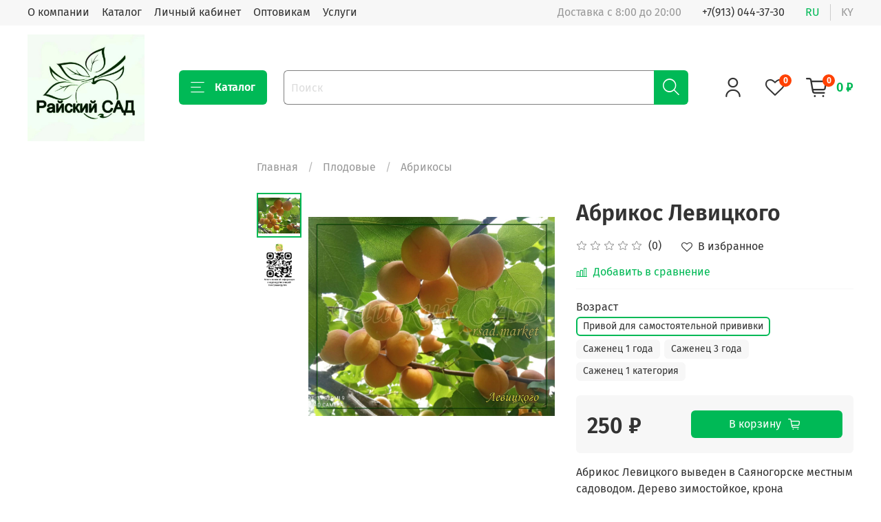

--- FILE ---
content_type: text/html; charset=utf-8
request_url: https://rsad.market/collection/abrikosy/product/abrikos-levitskogo
body_size: 51133
content:
<!DOCTYPE html>
<html
  style="
    --color-btn-bg:#00b956;
--color-btn-bg-is-dark:true;
--bg:#ffffff;
--bg-is-dark:false;

--color-text: var(--color-text-dark);
--color-text-minor-shade: var(--color-text-dark-minor-shade);
--color-text-major-shade: var(--color-text-dark-major-shade);
--color-text-half-shade: var(--color-text-dark-half-shade);

--color-notice-warning-is-dark:false;
--color-notice-success-is-dark:false;
--color-notice-error-is-dark:false;
--color-notice-info-is-dark:false;
--color-form-controls-bg:var(--bg);
--color-form-controls-bg-disabled:var(--bg-minor-shade);
--color-form-controls-border-color:var(--bg-half-shade);
--color-form-controls-color:var(--color-text);
--is-editor:false;


  "
  >
  <head><meta data-config="{&quot;product_id&quot;:340742020}" name="page-config" content="" /><meta data-config="{&quot;money_with_currency_format&quot;:{&quot;delimiter&quot;:&quot; &quot;,&quot;separator&quot;:&quot;.&quot;,&quot;format&quot;:&quot;%n %u&quot;,&quot;unit&quot;:&quot;₽&quot;,&quot;show_price_without_cents&quot;:1},&quot;currency_code&quot;:&quot;RUR&quot;,&quot;currency_iso_code&quot;:&quot;RUB&quot;,&quot;default_currency&quot;:{&quot;title&quot;:&quot;Российский рубль&quot;,&quot;code&quot;:&quot;RUR&quot;,&quot;rate&quot;:1.0,&quot;format_string&quot;:&quot;%n %u&quot;,&quot;unit&quot;:&quot;₽&quot;,&quot;price_separator&quot;:&quot;&quot;,&quot;is_default&quot;:true,&quot;price_delimiter&quot;:&quot;&quot;,&quot;show_price_with_delimiter&quot;:true,&quot;show_price_without_cents&quot;:true},&quot;facebook&quot;:{&quot;pixelActive&quot;:false,&quot;currency_code&quot;:&quot;RUB&quot;,&quot;use_variants&quot;:null},&quot;vk&quot;:{&quot;pixel_active&quot;:null,&quot;price_list_id&quot;:null},&quot;new_ya_metrika&quot;:true,&quot;ecommerce_data_container&quot;:&quot;dataLayer&quot;,&quot;common_js_version&quot;:null,&quot;vue_ui_version&quot;:null,&quot;feedback_captcha_enabled&quot;:&quot;1&quot;,&quot;account_id&quot;:1141513,&quot;hide_items_out_of_stock&quot;:false,&quot;forbid_order_over_existing&quot;:true,&quot;minimum_items_price&quot;:null,&quot;enable_comparison&quot;:true,&quot;locale&quot;:&quot;ru&quot;,&quot;client_group&quot;:null,&quot;consent_to_personal_data&quot;:{&quot;active&quot;:true,&quot;obligatory&quot;:true,&quot;description&quot;:&quot;\u003cp style=\&quot;text-align: center;\&quot;\u003e\u003cspan style=\&quot;font-size: 8pt;\&quot;\u003eЯ ознакомлен и согласен с условиями \u003ca href=\&quot;/page/oferta\&quot; target=\&quot;blank\&quot;\u003eоферты и политики конфиденциальности\u003c/a\u003e.\u003c/span\u003e\u003c/p\u003e&quot;},&quot;recaptcha_key&quot;:&quot;6LfXhUEmAAAAAOGNQm5_a2Ach-HWlFKD3Sq7vfFj&quot;,&quot;recaptcha_key_v3&quot;:&quot;6LcZi0EmAAAAAPNov8uGBKSHCvBArp9oO15qAhXa&quot;,&quot;yandex_captcha_key&quot;:&quot;ysc1_ec1ApqrRlTZTXotpTnO8PmXe2ISPHxsd9MO3y0rye822b9d2&quot;,&quot;checkout_float_order_content_block&quot;:true,&quot;available_products_characteristics_ids&quot;:null,&quot;sber_id_app_id&quot;:&quot;5b5a3c11-72e5-4871-8649-4cdbab3ba9a4&quot;,&quot;theme_generation&quot;:4,&quot;quick_checkout_captcha_enabled&quot;:false,&quot;max_order_lines_count&quot;:500,&quot;sber_bnpl_min_amount&quot;:1000,&quot;sber_bnpl_max_amount&quot;:150000,&quot;counter_settings&quot;:{&quot;data_layer_name&quot;:&quot;dataLayer&quot;,&quot;new_counters_setup&quot;:true,&quot;add_to_cart_event&quot;:true,&quot;remove_from_cart_event&quot;:true,&quot;add_to_wishlist_event&quot;:true,&quot;purchase_event&quot;:true},&quot;site_setting&quot;:{&quot;show_cart_button&quot;:true,&quot;show_service_button&quot;:false,&quot;show_marketplace_button&quot;:false,&quot;show_quick_checkout_button&quot;:false},&quot;warehouses&quot;:[{&quot;id&quot;:4144336,&quot;title&quot;:&quot;Основной склад&quot;,&quot;array_index&quot;:0}],&quot;captcha_type&quot;:&quot;google&quot;,&quot;human_readable_urls&quot;:false}" name="shop-config" content="" /><meta name='js-evnvironment' content='production' /><meta name='default-locale' content='ru' /><meta name='insales-redefined-api-methods' content="[]" /><script type="text/javascript" src="https://static.insales-cdn.com/assets/static-versioned/v3.72/static/libs/lodash/4.17.21/lodash.min.js"></script><script>dataLayer= []; dataLayer.push({
        event: 'view_item',
        ecommerce: {
          items: [{"item_id":"340742020","item_name":"Абрикос Левицкого","item_category":"Каталог/Плодовые/Абрикосы","price":250}]
         }
      });</script>
<!--InsalesCounter -->
<script type="text/javascript">
(function() {
  if (typeof window.__insalesCounterId !== 'undefined') {
    return;
  }

  try {
    Object.defineProperty(window, '__insalesCounterId', {
      value: 1141513,
      writable: true,
      configurable: true
    });
  } catch (e) {
    console.error('InsalesCounter: Failed to define property, using fallback:', e);
    window.__insalesCounterId = 1141513;
  }

  if (typeof window.__insalesCounterId === 'undefined') {
    console.error('InsalesCounter: Failed to set counter ID');
    return;
  }

  let script = document.createElement('script');
  script.async = true;
  script.src = '/javascripts/insales_counter.js?7';
  let firstScript = document.getElementsByTagName('script')[0];
  firstScript.parentNode.insertBefore(script, firstScript);
})();
</script>
<!-- /InsalesCounter -->
    <script type="text/javascript">
      (function() {
        var fileref = document.createElement('script');
        fileref.setAttribute("type","text/javascript");
        fileref.setAttribute("src", 'https://robokassa.insales.services.ipolh.com/js-widget/payment/product/widget/1141513');
        document.getElementsByTagName("head")[0].appendChild(fileref);
      })();
    </script>

    <!-- meta -->
<meta charset="UTF-8" /><title>Абрикос Левицкого – купить за 250 ₽ | Интернет-магазин многолетних растений "Райский САД"</title><meta name="description" content="Абрикос Левицкого ⭐️ Цена - 250 ₽ 🚚 Быстрая доставка. Описание, характеристики, отзывы. Смотрите все товары в разделе «Абрикосы выведенные в Хакасии ( НИИАПХ, Минусинской ОССБ, Неделиным)».  #саженцы #купить  #почтой #дача #семена #сад  #многолетниецветы #ландшафтныйдизайн #мойсад #моядача #плодовыедеревья #растения #садоводство #скидки #акции #ягодныекустарники #питомникрастений #любимаядача #саженцыпочтой #клубника #земляника  #виктория #многолетники #питомник #rsad #райскийсад #яблоня #груша #слива #абрикос #рябина #вишня #алыча #терн #персик #многосортовые #деревосад #9135743234 #9130443730 #9293342831 #смородина #жимолость #облепиха #малина #крыжовник #виноград #наштамбе #сирень #гортензия #ива
">
<meta data-config="{&quot;static-versioned&quot;: &quot;1.38&quot;}" name="theme-meta-data" content="">
<meta name="robots" content="index,follow" />
<meta http-equiv="X-UA-Compatible" content="IE=edge,chrome=1" />
<meta name="viewport" content="width=device-width, initial-scale=1.0" />
<meta name="SKYPE_TOOLBAR" content="SKYPE_TOOLBAR_PARSER_COMPATIBLE" />
<meta name="format-detection" content="telephone=no">

<!-- canonical url--><link rel="canonical" href="https://rsad.market/collection/abrikosy/product/abrikos-levitskogo"/>


<!-- rss feed-->
    <meta property="og:title" content="Абрикос Левицкого">
    <meta property="og:type" content="website">
    <meta property="og:url" content="https://rsad.market/collection/abrikosy/product/abrikos-levitskogo">

    
      <meta property="og:image" content="https://static.insales-cdn.com/images/products/1/5064/626422728/Левицкого.jpg">
    




<!-- icons-->
<link rel="icon" type="image/png" sizes="16x16" href="https://static.insales-cdn.com/assets/1/2742/1837750/1764083701/favicon.png" /><style media="screen">
  @supports (content-visibility: hidden) {
    body:not(.settings_loaded) {
      content-visibility: hidden;
    }
  }
  @supports not (content-visibility: hidden) {
    body:not(.settings_loaded) {
      visibility: hidden;
    }
  }
</style>

<meta name="yandex-verification" content="5b7c93796721f15d" />
  <meta name='product-id' content='340742020' />
</head>
  <body data-multi-lang="false">
    <noscript>
<div class="njs-alert-overlay">
  <div class="njs-alert-wrapper">
    <div class="njs-alert">
      <p></p>
    </div>
  </div>
</div>
</noscript>

    <div class="page_layout page_layout_normal_left ">
      <header>
      
        <div
  class="layout widget-type_system_widget_v4_header_1"
  style="--logo-img:'https://static.insales-cdn.com/files/1/6274/29956226/original/Логотип_РС.jpg'; --logo-max-width:220px; --live-search:true; --hide-search:false; --hide-language:false; --hide-personal:false; --hide-compare:true; --hide-favorite:false; --hide-total-price:false; --hide-menu-photo:false; --hide-counts:false; --bage-bg:#ff4100; --bage-bg-is-dark:true; --bage-bg-minor-shade:#ff531a; --bage-bg-minor-shade-is-dark:true; --bage-bg-major-shade:#ff6633; --bage-bg-major-shade-is-dark:true; --bage-bg-half-shade:#ff9f80; --bage-bg-half-shade-is-light:true; --header-wide-bg:true; --menu-grid-list-min-width:220px; --menu-grid-list-row-gap:4rem; --menu-grid-list-column-gap:3rem; --subcollections-items-limit:10; --img-border-radius:0px; --menu-img-ratio:1.5; --menu-img-fit:cover; --header-top-pt:0.5vw; --header-top-pb:0.5vw; --header-main-pt:1vw; --header-main-pb:1vw; --header-wide-content:false; --hide-desktop:false; --hide-mobile:false;"
  data-widget-drop-item-id="53958259"
  
  >
  <div class="layout__content">
    



<div class="header ">
  <div class="header__mobile-head">
    <div class="header__mobile-head-content">
      <button type="button" class="button button_size-l header__hide-mobile-menu-btn js-hide-mobile-menu">
          <span class="icon icon-times"></span>
      </button>

      
        
          <div class="header__mobile-languages">
            
            <a href="?lang=ru" class="header__language is-active">ru</a>
            
            <a href="?lang=ky" class="header__language ">ky</a>
            
           </div>
        
      
    </div>
  </div>

  <div class="header__content">
    <div class="header-part-top">
      <div class="header-part-top__inner">
        <div class="header__area-menu">
          <ul class="header__menu js-cut-list" data-navigation data-menu-handle="main-menu">
            
              <li class="header__menu-item" data-navigation-item data-menu-item-id="14152188">
                <div class="header__menu-controls">
                  <a href="/page/about-us" class="header__menu-link" data-navigation-link="/page/about-us">
                    О компании
                  </a>
                </div>
              </li>
            
              <li class="header__menu-item" data-navigation-item data-menu-item-id="14152187">
                <div class="header__menu-controls">
                  <a href="/collection/all" class="header__menu-link" data-navigation-link="/collection/all">
                    Каталог
                  </a>
                </div>
              </li>
            
              <li class="header__menu-item" data-navigation-item data-menu-item-id="14152192">
                <div class="header__menu-controls">
                  <a href="/client_account/login" class="header__menu-link" data-navigation-link="/client_account/login">
                    Личный кабинет
                  </a>
                </div>
              </li>
            
              <li class="header__menu-item" data-navigation-item data-menu-item-id="24814967">
                <div class="header__menu-controls">
                  <a href="/page/optovym-pokupatelyam" class="header__menu-link" data-navigation-link="/page/optovym-pokupatelyam">
                    Оптовикам
                  </a>
                </div>
              </li>
            
              <li class="header__menu-item" data-navigation-item data-menu-item-id="14274934">
                <div class="header__menu-controls">
                  <a href="https://rsad.su/zapis-na-obrabotku-uchastkov-ot-nasekomyh-i-lechenie-derevev-1" class="header__menu-link" data-navigation-link="https://rsad.su/zapis-na-obrabotku-uchastkov-ot-nasekomyh-i-lechenie-derevev-1">
                    Услуги
                  </a>
                </div>
              </li>
            
          </ul>
        </div>

        <div class="header__area-text">
          
          <div class="header__work-time">Доставка с 8:00 до 20:00</div>
          
        </div>

        <div class="header__area-contacts">
          
  
    <div class="header__phone">
      <a class="header__phone-value" href="tel:+79130443730">+7(913) 044-37-30</a>
    </div>
  
  

        </div>

        
          
            <div class="header__area-language">
              
                <a href="?lang=ru" class="header__language is-active">ru</a>
              
                <a href="?lang=ky" class="header__language ">ky</a>
              
            </div>
          
        
      </div>
    </div>


    <div class="header-part-main">
      <div class="header-part-main__inner">
        <div class="header__area-logo">
          

  
  
  
  
    <a href=" / " class="header__logo">
      <img src="https://static.insales-cdn.com/files/1/6274/29956226/original/Логотип_РС.jpg" alt="Интернет-магазин многолетних растений &quot;Райский САД&quot;" title="Интернет-магазин многолетних растений &quot;Райский САД&quot;">
    </a>
  


        </div>

        <div class="header__area-catalog">
          <button type="button" class="button button_size-l header__show-collection-btn js-show-header-collections">
            <span class="icon icon-bars _show"></span>
            <span class="icon icon-times _hide"></span>
            Каталог
          </button>
        </div>

        <div class="header__area-search">
          <div class="header__search">
            <form action="/search" method="get" class="header__search-form">
              <input type="text" autocomplete="off" class="form-control form-control_size-l header__search-field" name="q" value="" placeholder="Поиск"  data-search-field >
              <button type="submit" class="button button_size-l header__search-btn">
                <span class="icon icon-search"></span>
              </button>
              <input type="hidden" name="lang" value="ru">
              <div class="header__search__results" data-search-result></div>
            </form>
            <button type="button" class="button button_size-l header__search-mobile-btn js-show-mobile-search">
                <span class="icon icon-search _show"></span>
              <span class="icon icon-times _hide"></span>
              </button>
            </div>
        </div>

        <div class="header__area-controls">
          
            <a href="/client_account/orders" class="header__control-btn header__cabinet">
              <span class="icon icon-user"></span>
            </a>
          

          
            
          

          
            <a href="/favorites" class="header__control-btn header__favorite">
              <span class="icon icon-favorites">
                <span class="header__control-bage" data-ui-favorites-counter>0</span>
              </span>
            </a>
          

          
            <a href="/cart_items" class="header__control-btn header__cart">
              <span class="icon icon-cart">
                <span class="header__control-bage" data-cart-positions-count></span>
              </span>
              <span class="header__control-text" data-cart-total-price></span>
            </a>
          

        </div>

        

        

        <div class="header__collections">
          <div class="header__collections-content">
            <div class="header__collections-head">Каталог</div>

            <ul class="grid-list header__collections-menu" data-navigation data-subcollections-items-limit=10>
              
              
              
                

                <li class="header__collections-item is-level-1" data-navigation-item>
                  
                    

                    
                    

                    <a href="/collection/sorta-s-imenami-2" class="img-ratio img-fit header__collections-photo">
                      <div class="img-ratio__inner">
                        

                        
                          <picture>
                            <source data-srcset="https://static.insales-cdn.com/r/Xgmi2Y1YZls/rs:fit:500:500:1/plain/images/products/1/7262/504790110/%D0%90%D0%BB%D0%B5%D1%88%D0%B0_%D0%A5.jpg@webp" type="image/webp" class="lazyload">
                            <img data-src="https://static.insales-cdn.com/r/-VDufiDFeaU/rs:fit:500:500:1/plain/images/products/1/7262/504790110/%D0%90%D0%BB%D0%B5%D1%88%D0%B0_%D0%A5.jpg@jpg" class="lazyload" alt="">
                          </picture>
                        
                      </div>
                    </a>
                  

                  <div class="header__collections-controls">
                    <a href="/collection/sorta-s-imenami-2" class="header__collections-link" data-navigation-link="/collection/sorta-s-imenami-2" >
                      ПОДАРОЧНЫЕ САЖЕНЦЫ. Сорта с именами
                    </a>

                    
                      <button class="header__collections-show-submenu-btn js-show-mobile-submenu" type="button">
                        <span class="icon icon-angle-down"></span>
                      </button>
                    
                  </div>

                  
                    <ul class="header__collections-submenu" data-navigation-submenu>
                      
                        <li class="header__collections-item " data-navigation-item>
                          <div class="header__collections-controls">
                            <a href="/collection/abrikos" class="header__collections-link" data-navigation-link="/collection/abrikos" >
                              Абрикос

                              
                                
                                  <span class="header__collections-item-count">5</span>
                                
                              

                            </a>
                          </div>
                        </li>
                      
                        <li class="header__collections-item " data-navigation-item>
                          <div class="header__collections-controls">
                            <a href="/collection/smorodina-2" class="header__collections-link" data-navigation-link="/collection/smorodina-2" >
                              Смородина

                              
                                
                                  <span class="header__collections-item-count">10</span>
                                
                              

                            </a>
                          </div>
                        </li>
                      
                        <li class="header__collections-item " data-navigation-item>
                          <div class="header__collections-controls">
                            <a href="/collection/grusha" class="header__collections-link" data-navigation-link="/collection/grusha" >
                              Груша

                              
                                
                                  <span class="header__collections-item-count">13</span>
                                
                              

                            </a>
                          </div>
                        </li>
                      
                        <li class="header__collections-item " data-navigation-item>
                          <div class="header__collections-controls">
                            <a href="/collection/sliva-2" class="header__collections-link" data-navigation-link="/collection/sliva-2" >
                              Слива

                              
                                
                              

                            </a>
                          </div>
                        </li>
                      
                        <li class="header__collections-item " data-navigation-item>
                          <div class="header__collections-controls">
                            <a href="/collection/tern" class="header__collections-link" data-navigation-link="/collection/tern" >
                              Тернослива, вишня

                              
                                
                                  <span class="header__collections-item-count">5</span>
                                
                              

                            </a>
                          </div>
                        </li>
                      
                        <li class="header__collections-item " data-navigation-item>
                          <div class="header__collections-controls">
                            <a href="/collection/siren-2" class="header__collections-link" data-navigation-link="/collection/siren-2" >
                              Сирень

                              
                                
                                  <span class="header__collections-item-count">37</span>
                                
                              

                            </a>
                          </div>
                        </li>
                      
                        <li class="header__collections-item " data-navigation-item>
                          <div class="header__collections-controls">
                            <a href="/collection/yagodniki" class="header__collections-link" data-navigation-link="/collection/yagodniki" >
                              Ягодники

                              
                                
                                  <span class="header__collections-item-count">11</span>
                                
                              

                            </a>
                          </div>
                        </li>
                      
                        <li class="header__collections-item " data-navigation-item>
                          <div class="header__collections-controls">
                            <a href="/collection/dekorativnye-2" class="header__collections-link" data-navigation-link="/collection/dekorativnye-2" >
                              Декоративные

                              
                                
                                  <span class="header__collections-item-count">15</span>
                                
                              

                            </a>
                          </div>
                        </li>
                      
                        <li class="header__collections-item " data-navigation-item>
                          <div class="header__collections-controls">
                            <a href="/collection/yablonya" class="header__collections-link" data-navigation-link="/collection/yablonya" >
                              Яблоня

                              
                                
                                  <span class="header__collections-item-count">33</span>
                                
                              

                            </a>
                          </div>
                        </li>
                      
                    </ul>
                    <div class="header__collections-show-more ">
                      <span class="button-link header__collections-show-more-link js-show-more-subcollections">
                        <span class="header__collections-show-more-text-show">Показать все</span>
                        <span class="header__collections-show-more-text-hide">Скрыть</span>
                        <span class="icon icon-angle-down"></span>
                      </span>
                    </div>
                  
                </li>
              
                

                <li class="header__collections-item is-level-1" data-navigation-item>
                  
                    

                    
                    

                    <a href="/collection/plodovye" class="img-ratio img-fit header__collections-photo">
                      <div class="img-ratio__inner">
                        

                        
                          <picture>
                            <source data-srcset="https://static.insales-cdn.com/r/wikSl7yf-70/rs:fit:500:500:1/plain/images/collections/1/662/88957590/%D0%AF%D0%B1%D0%BB%D0%BE%D0%BD%D1%8F_%D0%B1%D0%B8%D1%81%D0%BC%D0%B0%D1%80%D0%BA.jpg@webp" type="image/webp" class="lazyload">
                            <img data-src="https://static.insales-cdn.com/r/_qUzaZt2kMg/rs:fit:500:500:1/plain/images/collections/1/662/88957590/%D0%AF%D0%B1%D0%BB%D0%BE%D0%BD%D1%8F_%D0%B1%D0%B8%D1%81%D0%BC%D0%B0%D1%80%D0%BA.jpg@jpg" class="lazyload" alt="">
                          </picture>
                        
                      </div>
                    </a>
                  

                  <div class="header__collections-controls">
                    <a href="/collection/plodovye" class="header__collections-link" data-navigation-link="/collection/plodovye" >
                      Плодовые
                    </a>

                    
                      <button class="header__collections-show-submenu-btn js-show-mobile-submenu" type="button">
                        <span class="icon icon-angle-down"></span>
                      </button>
                    
                  </div>

                  
                    <ul class="header__collections-submenu" data-navigation-submenu>
                      
                        <li class="header__collections-item " data-navigation-item>
                          <div class="header__collections-controls">
                            <a href="/collection/mnogosortovye-plodovye-derevya" class="header__collections-link" data-navigation-link="/collection/mnogosortovye-plodovye-derevya" >
                              Многосортовые плодовые деревья

                              
                                
                                  <span class="header__collections-item-count">9</span>
                                
                              

                            </a>
                          </div>
                        </li>
                      
                        <li class="header__collections-item " data-navigation-item>
                          <div class="header__collections-controls">
                            <a href="/collection/abrikosy" class="header__collections-link" data-navigation-link="/collection/abrikosy" >
                              Абрикосы

                              
                                
                                  <span class="header__collections-item-count">105</span>
                                
                              

                            </a>
                          </div>
                        </li>
                      
                        <li class="header__collections-item " data-navigation-item>
                          <div class="header__collections-controls">
                            <a href="/collection/gibridy-kostochkovye" class="header__collections-link" data-navigation-link="/collection/gibridy-kostochkovye" >
                              Гибриды косточковые

                              
                                
                                  <span class="header__collections-item-count">27</span>
                                
                              

                            </a>
                          </div>
                        </li>
                      
                        <li class="header__collections-item " data-navigation-item>
                          <div class="header__collections-controls">
                            <a href="/collection/persiki" class="header__collections-link" data-navigation-link="/collection/persiki" >
                              Персики

                              
                                
                                  <span class="header__collections-item-count">29</span>
                                
                              

                            </a>
                          </div>
                        </li>
                      
                        <li class="header__collections-item " data-navigation-item>
                          <div class="header__collections-controls">
                            <a href="/collection/grushi" class="header__collections-link" data-navigation-link="/collection/grushi" >
                              Груши

                              
                                
                                  <span class="header__collections-item-count">135</span>
                                
                              

                            </a>
                          </div>
                        </li>
                      
                        <li class="header__collections-item " data-navigation-item>
                          <div class="header__collections-controls">
                            <a href="/collection/ryabina" class="header__collections-link" data-navigation-link="/collection/ryabina" >
                              Рябина, калина, арония, сорбарония, полверия

                              
                                
                                  <span class="header__collections-item-count">37</span>
                                
                              

                            </a>
                          </div>
                        </li>
                      
                        <li class="header__collections-item " data-navigation-item>
                          <div class="header__collections-controls">
                            <a href="/collection/sliva" class="header__collections-link" data-navigation-link="/collection/sliva" >
                              Слива, алыча

                              
                                
                                  <span class="header__collections-item-count">126</span>
                                
                              

                            </a>
                          </div>
                        </li>
                      
                        <li class="header__collections-item " data-navigation-item>
                          <div class="header__collections-controls">
                            <a href="/collection/ternternosliva" class="header__collections-link" data-navigation-link="/collection/ternternosliva" >
                              Терн,тернослива, СВГ, вишня песчаная и войлочная

                              
                                
                                  <span class="header__collections-item-count">28</span>
                                
                              

                            </a>
                          </div>
                        </li>
                      
                        <li class="header__collections-item " data-navigation-item>
                          <div class="header__collections-controls">
                            <a href="/collection/redkie-plodovye" class="header__collections-link" data-navigation-link="/collection/redkie-plodovye" >
                              Редкие плодовые

                              
                                
                                  <span class="header__collections-item-count">244</span>
                                
                              

                            </a>
                          </div>
                        </li>
                      
                        <li class="header__collections-item " data-navigation-item>
                          <div class="header__collections-controls">
                            <a href="/collection/yabloni" class="header__collections-link" data-navigation-link="/collection/yabloni" >
                              Яблони

                              
                                
                                  <span class="header__collections-item-count">474</span>
                                
                              

                            </a>
                          </div>
                        </li>
                      
                        <li class="header__collections-item is-hide" data-navigation-item>
                          <div class="header__collections-controls">
                            <a href="/collection/inye-plodovye" class="header__collections-link" data-navigation-link="/collection/inye-plodovye" >
                              Другие плодовые

                              
                                
                                  <span class="header__collections-item-count">7</span>
                                
                              

                            </a>
                          </div>
                        </li>
                      
                        <li class="header__collections-item is-hide" data-navigation-item>
                          <div class="header__collections-controls">
                            <a href="/collection/boyaryshnik" class="header__collections-link" data-navigation-link="/collection/boyaryshnik" >
                              Боярышник

                              
                                
                                  <span class="header__collections-item-count">6</span>
                                
                              

                            </a>
                          </div>
                        </li>
                      
                        <li class="header__collections-item is-hide" data-navigation-item>
                          <div class="header__collections-controls">
                            <a href="/collection/plodovye-na-shtambe" class="header__collections-link" data-navigation-link="/collection/plodovye-na-shtambe" >
                              Плодовые на штамбе

                              
                                
                                  <span class="header__collections-item-count">2</span>
                                
                              

                            </a>
                          </div>
                        </li>
                      
                        <li class="header__collections-item is-hide" data-navigation-item>
                          <div class="header__collections-controls">
                            <a href="/collection/cheremuha" class="header__collections-link" data-navigation-link="/collection/cheremuha" >
                              Черемуха

                              
                                
                                  <span class="header__collections-item-count">4</span>
                                
                              

                            </a>
                          </div>
                        </li>
                      
                        <li class="header__collections-item is-hide" data-navigation-item>
                          <div class="header__collections-controls">
                            <a href="/collection/ayva" class="header__collections-link" data-navigation-link="/collection/ayva" >
                              Айва

                              
                                
                                  <span class="header__collections-item-count">6</span>
                                
                              

                            </a>
                          </div>
                        </li>
                      
                    </ul>
                    <div class="header__collections-show-more is-show">
                      <span class="button-link header__collections-show-more-link js-show-more-subcollections">
                        <span class="header__collections-show-more-text-show">Показать все</span>
                        <span class="header__collections-show-more-text-hide">Скрыть</span>
                        <span class="icon icon-angle-down"></span>
                      </span>
                    </div>
                  
                </li>
              
                

                <li class="header__collections-item is-level-1" data-navigation-item>
                  
                    

                    
                    

                    <a href="/collection/yagodnye" class="img-ratio img-fit header__collections-photo">
                      <div class="img-ratio__inner">
                        

                        
                          <picture>
                            <source data-srcset="https://static.insales-cdn.com/r/CmQ1Ee7eRgQ/rs:fit:500:500:1/plain/images/collections/1/660/88957588/%D1%80%D0%B0%D0%BD.jpg@webp" type="image/webp" class="lazyload">
                            <img data-src="https://static.insales-cdn.com/r/ThtfU0RqOzM/rs:fit:500:500:1/plain/images/collections/1/660/88957588/%D1%80%D0%B0%D0%BD.jpg@jpg" class="lazyload" alt="">
                          </picture>
                        
                      </div>
                    </a>
                  

                  <div class="header__collections-controls">
                    <a href="/collection/yagodnye" class="header__collections-link" data-navigation-link="/collection/yagodnye" >
                      Ягодные
                    </a>

                    
                      <button class="header__collections-show-submenu-btn js-show-mobile-submenu" type="button">
                        <span class="icon icon-angle-down"></span>
                      </button>
                    
                  </div>

                  
                    <ul class="header__collections-submenu" data-navigation-submenu>
                      
                        <li class="header__collections-item " data-navigation-item>
                          <div class="header__collections-controls">
                            <a href="/collection/smorodina" class="header__collections-link" data-navigation-link="/collection/smorodina" >
                              Смородина чёрная и цветная

                              
                                
                                  <span class="header__collections-item-count">65</span>
                                
                              

                            </a>
                          </div>
                        </li>
                      
                        <li class="header__collections-item " data-navigation-item>
                          <div class="header__collections-controls">
                            <a href="/collection/zhimolost" class="header__collections-link" data-navigation-link="/collection/zhimolost" >
                              Жимолость

                              
                                
                                  <span class="header__collections-item-count">33</span>
                                
                              

                            </a>
                          </div>
                        </li>
                      
                        <li class="header__collections-item " data-navigation-item>
                          <div class="header__collections-controls">
                            <a href="/collection/katalog-1-7e5585" class="header__collections-link" data-navigation-link="/collection/katalog-1-7e5585" >
                              Земляника (Клубника, Виктория)

                              
                                
                                  <span class="header__collections-item-count">36</span>
                                
                              

                            </a>
                          </div>
                        </li>
                      
                        <li class="header__collections-item " data-navigation-item>
                          <div class="header__collections-controls">
                            <a href="/collection/oblepiha" class="header__collections-link" data-navigation-link="/collection/oblepiha" >
                              Облепиха

                              
                                
                                  <span class="header__collections-item-count">5</span>
                                
                              

                            </a>
                          </div>
                        </li>
                      
                        <li class="header__collections-item " data-navigation-item>
                          <div class="header__collections-controls">
                            <a href="/collection/vinograd" class="header__collections-link" data-navigation-link="/collection/vinograd" >
                              Виноград

                              
                                
                                  <span class="header__collections-item-count">68</span>
                                
                              

                            </a>
                          </div>
                        </li>
                      
                        <li class="header__collections-item " data-navigation-item>
                          <div class="header__collections-controls">
                            <a href="/collection/malina" class="header__collections-link" data-navigation-link="/collection/malina" >
                              Малина

                              
                                
                                  <span class="header__collections-item-count">15</span>
                                
                              

                            </a>
                          </div>
                        </li>
                      
                        <li class="header__collections-item " data-navigation-item>
                          <div class="header__collections-controls">
                            <a href="/collection/redkie-yagodnye" class="header__collections-link" data-navigation-link="/collection/redkie-yagodnye" >
                              Редкие ягодные

                              
                                
                                  <span class="header__collections-item-count">21</span>
                                
                              

                            </a>
                          </div>
                        </li>
                      
                        <li class="header__collections-item " data-navigation-item>
                          <div class="header__collections-controls">
                            <a href="/collection/kryzhovnik" class="header__collections-link" data-navigation-link="/collection/kryzhovnik" >
                              Крыжовник

                              
                                
                                  <span class="header__collections-item-count">11</span>
                                
                              

                            </a>
                          </div>
                        </li>
                      
                        <li class="header__collections-item " data-navigation-item>
                          <div class="header__collections-controls">
                            <a href="/collection/kustarniki-na-shtambe" class="header__collections-link" data-navigation-link="/collection/kustarniki-na-shtambe" >
                              Кустарники на штамбе

                              
                                
                                  <span class="header__collections-item-count">4</span>
                                
                              

                            </a>
                          </div>
                        </li>
                      
                        <li class="header__collections-item " data-navigation-item>
                          <div class="header__collections-controls">
                            <a href="/collection/smorodina-zolotistaya" class="header__collections-link" data-navigation-link="/collection/smorodina-zolotistaya" >
                              Смородина золотистая

                              
                                
                                  <span class="header__collections-item-count">8</span>
                                
                              

                            </a>
                          </div>
                        </li>
                      
                    </ul>
                    <div class="header__collections-show-more ">
                      <span class="button-link header__collections-show-more-link js-show-more-subcollections">
                        <span class="header__collections-show-more-text-show">Показать все</span>
                        <span class="header__collections-show-more-text-hide">Скрыть</span>
                        <span class="icon icon-angle-down"></span>
                      </span>
                    </div>
                  
                </li>
              
                

                <li class="header__collections-item is-level-1" data-navigation-item>
                  
                    

                    
                    

                    <a href="/collection/dekorativnye" class="img-ratio img-fit header__collections-photo">
                      <div class="img-ratio__inner">
                        

                        
                          <picture>
                            <source data-srcset="https://static.insales-cdn.com/r/I1bqvzmQwlQ/rs:fit:500:500:1/plain/images/collections/1/663/88957591/%D0%A1%D0%B5%D0%BD%D1%81%D0%B0%D1%86%D0%B8%D1%8F.jpg@webp" type="image/webp" class="lazyload">
                            <img data-src="https://static.insales-cdn.com/r/6Ratl8goB9M/rs:fit:500:500:1/plain/images/collections/1/663/88957591/%D0%A1%D0%B5%D0%BD%D1%81%D0%B0%D1%86%D0%B8%D1%8F.jpg@jpg" class="lazyload" alt="">
                          </picture>
                        
                      </div>
                    </a>
                  

                  <div class="header__collections-controls">
                    <a href="/collection/dekorativnye" class="header__collections-link" data-navigation-link="/collection/dekorativnye" >
                      Декоративные
                    </a>

                    
                      <button class="header__collections-show-submenu-btn js-show-mobile-submenu" type="button">
                        <span class="icon icon-angle-down"></span>
                      </button>
                    
                  </div>

                  
                    <ul class="header__collections-submenu" data-navigation-submenu>
                      
                        <li class="header__collections-item " data-navigation-item>
                          <div class="header__collections-controls">
                            <a href="/collection/mnogosortovaya-siren" class="header__collections-link" data-navigation-link="/collection/mnogosortovaya-siren" >
                              Сирень многосортовая, дерево-букет

                              
                                
                                  <span class="header__collections-item-count">59</span>
                                
                              

                            </a>
                          </div>
                        </li>
                      
                        <li class="header__collections-item " data-navigation-item>
                          <div class="header__collections-controls">
                            <a href="/collection/dekorativnye-derevya-i-kustarniki" class="header__collections-link" data-navigation-link="/collection/dekorativnye-derevya-i-kustarniki" >
                              Декоративные деревья и кустарники

                              
                                
                                  <span class="header__collections-item-count">30</span>
                                
                              

                            </a>
                          </div>
                        </li>
                      
                        <li class="header__collections-item " data-navigation-item>
                          <div class="header__collections-controls">
                            <a href="/collection/gortenziya" class="header__collections-link" data-navigation-link="/collection/gortenziya" >
                              Гортензия

                              
                                
                                  <span class="header__collections-item-count">71</span>
                                
                              

                            </a>
                          </div>
                        </li>
                      
                        <li class="header__collections-item " data-navigation-item>
                          <div class="header__collections-controls">
                            <a href="/collection/luizianiyamindalsakura" class="header__collections-link" data-navigation-link="/collection/luizianiyamindalsakura" >
                              Луизиания, миндаль, афлатуния, "сакура"

                              
                                
                                  <span class="header__collections-item-count">13</span>
                                
                              

                            </a>
                          </div>
                        </li>
                      
                        <li class="header__collections-item " data-navigation-item>
                          <div class="header__collections-controls">
                            <a href="/collection/yablonya-dekorativnaya" class="header__collections-link" data-navigation-link="/collection/yablonya-dekorativnaya" >
                              Яблоня декоративная

                              
                                
                                  <span class="header__collections-item-count">39</span>
                                
                              

                            </a>
                          </div>
                        </li>
                      
                        <li class="header__collections-item " data-navigation-item>
                          <div class="header__collections-controls">
                            <a href="/collection/iva" class="header__collections-link" data-navigation-link="/collection/iva" >
                              Ива

                              
                                
                                  <span class="header__collections-item-count">7</span>
                                
                              

                            </a>
                          </div>
                        </li>
                      
                        <li class="header__collections-item " data-navigation-item>
                          <div class="header__collections-controls">
                            <a href="/collection/lapchatka" class="header__collections-link" data-navigation-link="/collection/lapchatka" >
                              Лапчатка

                              
                                
                                  <span class="header__collections-item-count">6</span>
                                
                              

                            </a>
                          </div>
                        </li>
                      
                        <li class="header__collections-item " data-navigation-item>
                          <div class="header__collections-controls">
                            <a href="/collection/puzyreplodnik" class="header__collections-link" data-navigation-link="/collection/puzyreplodnik" >
                              Пузыреплодник

                              
                                
                                  <span class="header__collections-item-count">13</span>
                                
                              

                            </a>
                          </div>
                        </li>
                      
                        <li class="header__collections-item " data-navigation-item>
                          <div class="header__collections-controls">
                            <a href="/collection/deren" class="header__collections-link" data-navigation-link="/collection/deren" >
                              Дерен

                              
                                
                                  <span class="header__collections-item-count">9</span>
                                
                              

                            </a>
                          </div>
                        </li>
                      
                        <li class="header__collections-item " data-navigation-item>
                          <div class="header__collections-controls">
                            <a href="/collection/katalog-1" class="header__collections-link" data-navigation-link="/collection/katalog-1" >
                              Чубушник

                              
                                
                                  <span class="header__collections-item-count">4</span>
                                
                              

                            </a>
                          </div>
                        </li>
                      
                        <li class="header__collections-item is-hide" data-navigation-item>
                          <div class="header__collections-controls">
                            <a href="/collection/siren" class="header__collections-link" data-navigation-link="/collection/siren" >
                              Сирень

                              
                                
                                  <span class="header__collections-item-count">178</span>
                                
                              

                            </a>
                          </div>
                        </li>
                      
                        <li class="header__collections-item is-hide" data-navigation-item>
                          <div class="header__collections-controls">
                            <a href="/collection/cheremuha-2" class="header__collections-link" data-navigation-link="/collection/cheremuha-2" >
                              Черемуха

                              
                                
                                  <span class="header__collections-item-count">4</span>
                                
                              

                            </a>
                          </div>
                        </li>
                      
                    </ul>
                    <div class="header__collections-show-more is-show">
                      <span class="button-link header__collections-show-more-link js-show-more-subcollections">
                        <span class="header__collections-show-more-text-show">Показать все</span>
                        <span class="header__collections-show-more-text-hide">Скрыть</span>
                        <span class="icon icon-angle-down"></span>
                      </span>
                    </div>
                  
                </li>
              
                

                <li class="header__collections-item is-level-1" data-navigation-item>
                  
                    

                    
                    

                    <a href="/collection/mnogoletnie-tsvety" class="img-ratio img-fit header__collections-photo">
                      <div class="img-ratio__inner">
                        

                        
                          <picture>
                            <source data-srcset="https://static.insales-cdn.com/r/ndYWVB1gjJE/rs:fit:500:500:1/plain/images/collections/1/664/88957592/%D0%91%D0%B0%D1%80%D1%82%D0%B7%D0%B5%D0%BB%D0%BB%D0%B0.jpg@webp" type="image/webp" class="lazyload">
                            <img data-src="https://static.insales-cdn.com/r/oDIm4luHV-M/rs:fit:500:500:1/plain/images/collections/1/664/88957592/%D0%91%D0%B0%D1%80%D1%82%D0%B7%D0%B5%D0%BB%D0%BB%D0%B0.jpg@jpg" class="lazyload" alt="">
                          </picture>
                        
                      </div>
                    </a>
                  

                  <div class="header__collections-controls">
                    <a href="/collection/mnogoletnie-tsvety" class="header__collections-link" data-navigation-link="/collection/mnogoletnie-tsvety" >
                      Многолетние цветы, лианы
                    </a>

                    
                      <button class="header__collections-show-submenu-btn js-show-mobile-submenu" type="button">
                        <span class="icon icon-angle-down"></span>
                      </button>
                    
                  </div>

                  
                    <ul class="header__collections-submenu" data-navigation-submenu>
                      
                        <li class="header__collections-item " data-navigation-item>
                          <div class="header__collections-controls">
                            <a href="/collection/katalog-1-d4b22c" class="header__collections-link" data-navigation-link="/collection/katalog-1-d4b22c" >
                              Хосты

                              
                                
                                  <span class="header__collections-item-count">68</span>
                                
                              

                            </a>
                          </div>
                        </li>
                      
                        <li class="header__collections-item " data-navigation-item>
                          <div class="header__collections-controls">
                            <a href="/collection/lilii" class="header__collections-link" data-navigation-link="/collection/lilii" >
                              Лилии

                              
                                
                                  <span class="header__collections-item-count">2</span>
                                
                              

                            </a>
                          </div>
                        </li>
                      
                        <li class="header__collections-item " data-navigation-item>
                          <div class="header__collections-controls">
                            <a href="/collection/floksy" class="header__collections-link" data-navigation-link="/collection/floksy" >
                              Флоксы

                              
                                
                                  <span class="header__collections-item-count">69</span>
                                
                              

                            </a>
                          </div>
                        </li>
                      
                        <li class="header__collections-item " data-navigation-item>
                          <div class="header__collections-controls">
                            <a href="/collection/irisy" class="header__collections-link" data-navigation-link="/collection/irisy" >
                              Ирисы

                              
                                
                                  <span class="header__collections-item-count">21</span>
                                
                              

                            </a>
                          </div>
                        </li>
                      
                        <li class="header__collections-item " data-navigation-item>
                          <div class="header__collections-controls">
                            <a href="/collection/lileynik" class="header__collections-link" data-navigation-link="/collection/lileynik" >
                              Лилейник

                              
                                
                                  <span class="header__collections-item-count">10</span>
                                
                              

                            </a>
                          </div>
                        </li>
                      
                        <li class="header__collections-item " data-navigation-item>
                          <div class="header__collections-controls">
                            <a href="/collection/inoe" class="header__collections-link" data-navigation-link="/collection/inoe" >
                              Цветы многолетние другие

                              
                                
                                  <span class="header__collections-item-count">11</span>
                                
                              

                            </a>
                          </div>
                        </li>
                      
                        <li class="header__collections-item " data-navigation-item>
                          <div class="header__collections-controls">
                            <a href="/collection/hrizantema-multiflora" class="header__collections-link" data-navigation-link="/collection/hrizantema-multiflora" >
                              Хризантема мультифлора

                              
                                
                                  <span class="header__collections-item-count">8</span>
                                
                              

                            </a>
                          </div>
                        </li>
                      
                        <li class="header__collections-item " data-navigation-item>
                          <div class="header__collections-controls">
                            <a href="/collection/knyazhik" class="header__collections-link" data-navigation-link="/collection/knyazhik" >
                              Княжик

                              
                                
                                  <span class="header__collections-item-count">10</span>
                                
                              

                            </a>
                          </div>
                        </li>
                      
                    </ul>
                    <div class="header__collections-show-more ">
                      <span class="button-link header__collections-show-more-link js-show-more-subcollections">
                        <span class="header__collections-show-more-text-show">Показать все</span>
                        <span class="header__collections-show-more-text-hide">Скрыть</span>
                        <span class="icon icon-angle-down"></span>
                      </span>
                    </div>
                  
                </li>
              
                

                <li class="header__collections-item is-level-1" data-navigation-item>
                  
                    

                    
                    

                    <a href="/collection/tsitrusovye" class="img-ratio img-fit header__collections-photo">
                      <div class="img-ratio__inner">
                        

                        
                          <picture>
                            <source data-srcset="https://static.insales-cdn.com/r/CVT-cFYE7qY/rs:fit:500:500:1/plain/images/collections/1/690/88957618/%D1%86%D0%B8%D1%82%D1%80%D1%83%D1%81.jpg@webp" type="image/webp" class="lazyload">
                            <img data-src="https://static.insales-cdn.com/r/I5kWva7WTEs/rs:fit:500:500:1/plain/images/collections/1/690/88957618/%D1%86%D0%B8%D1%82%D1%80%D1%83%D1%81.jpg@jpg" class="lazyload" alt="">
                          </picture>
                        
                      </div>
                    </a>
                  

                  <div class="header__collections-controls">
                    <a href="/collection/tsitrusovye" class="header__collections-link" data-navigation-link="/collection/tsitrusovye" >
                      Цитрусовые
                    </a>

                    
                  </div>

                  
                </li>
              
                

                <li class="header__collections-item is-level-1" data-navigation-item>
                  
                    

                    
                    

                    <a href="/collection/kustarniki-dlya-zhivoy-izgorodi" class="img-ratio img-fit header__collections-photo">
                      <div class="img-ratio__inner">
                        

                        
                          <picture>
                            <source data-srcset="https://static.insales-cdn.com/r/4cbq3QY2mqo/rs:fit:500:500:1/plain/images/products/1/6284/630044812/%D0%96%D0%98_%D0%A0%D1%8F%D0%B1%D0%B8%D0%BD%D0%BD%D0%B8%D0%BA.jpg@webp" type="image/webp" class="lazyload">
                            <img data-src="https://static.insales-cdn.com/r/FWRMq2D-JxA/rs:fit:500:500:1/plain/images/products/1/6284/630044812/%D0%96%D0%98_%D0%A0%D1%8F%D0%B1%D0%B8%D0%BD%D0%BD%D0%B8%D0%BA.jpg@jpg" class="lazyload" alt="">
                          </picture>
                        
                      </div>
                    </a>
                  

                  <div class="header__collections-controls">
                    <a href="/collection/kustarniki-dlya-zhivoy-izgorodi" class="header__collections-link" data-navigation-link="/collection/kustarniki-dlya-zhivoy-izgorodi" >
                      Кустарники для живой изгороди
                    </a>

                    
                  </div>

                  
                </li>
              
                

                <li class="header__collections-item is-level-1" data-navigation-item>
                  
                    

                    
                    

                    <a href="/collection/semena" class="img-ratio img-fit header__collections-photo">
                      <div class="img-ratio__inner">
                        

                        
                          <picture>
                            <source data-srcset="https://static.insales-cdn.com/r/fDk3GvnmOJU/rs:fit:500:500:1/plain/images/products/1/3649/2290740801/%D0%90%D0%BB%D1%8B%D0%B9_%D1%81%D0%B0%D1%85%D0%B0%D1%802.jpg@webp" type="image/webp" class="lazyload">
                            <img data-src="https://static.insales-cdn.com/r/jccyOMLze7E/rs:fit:500:500:1/plain/images/products/1/3649/2290740801/%D0%90%D0%BB%D1%8B%D0%B9_%D1%81%D0%B0%D1%85%D0%B0%D1%802.jpg@jpg" class="lazyload" alt="">
                          </picture>
                        
                      </div>
                    </a>
                  

                  <div class="header__collections-controls">
                    <a href="/collection/semena" class="header__collections-link" data-navigation-link="/collection/semena" >
                      Семена, клубни, луковицы
                    </a>

                    
                      <button class="header__collections-show-submenu-btn js-show-mobile-submenu" type="button">
                        <span class="icon icon-angle-down"></span>
                      </button>
                    
                  </div>

                  
                    <ul class="header__collections-submenu" data-navigation-submenu>
                      
                        <li class="header__collections-item " data-navigation-item>
                          <div class="header__collections-controls">
                            <a href="/collection/kartofel" class="header__collections-link" data-navigation-link="/collection/kartofel" >
                              Картофель семенной

                              
                                
                                  <span class="header__collections-item-count">9</span>
                                
                              

                            </a>
                          </div>
                        </li>
                      
                        <li class="header__collections-item " data-navigation-item>
                          <div class="header__collections-controls">
                            <a href="/collection/ovoschnye-semena" class="header__collections-link" data-navigation-link="/collection/ovoschnye-semena" >
                              Профсемена овощей

                              
                                
                                  <span class="header__collections-item-count">134</span>
                                
                              

                            </a>
                          </div>
                        </li>
                      
                        <li class="header__collections-item " data-navigation-item>
                          <div class="header__collections-controls">
                            <a href="/collection/luk" class="header__collections-link" data-navigation-link="/collection/luk" >
                              Лук-севок, чеснок

                              
                                
                                  <span class="header__collections-item-count">4</span>
                                
                              

                            </a>
                          </div>
                        </li>
                      
                        <li class="header__collections-item " data-navigation-item>
                          <div class="header__collections-controls">
                            <a href="/collection/semena-altaya" class="header__collections-link" data-navigation-link="/collection/semena-altaya" >
                              Семена Алтая

                              
                                
                                  <span class="header__collections-item-count">180</span>
                                
                              

                            </a>
                          </div>
                        </li>
                      
                        <li class="header__collections-item " data-navigation-item>
                          <div class="header__collections-controls">
                            <a href="/collection/rasteniya-dlya-podokonnika-balkona" class="header__collections-link" data-navigation-link="/collection/rasteniya-dlya-podokonnika-balkona" >
                              Растения для подоконника, балкона

                              
                                
                                  <span class="header__collections-item-count">38</span>
                                
                              

                            </a>
                          </div>
                        </li>
                      
                        <li class="header__collections-item " data-navigation-item>
                          <div class="header__collections-controls">
                            <a href="/collection/mikrozelen" class="header__collections-link" data-navigation-link="/collection/mikrozelen" >
                              Микрозелень

                              
                                
                                  <span class="header__collections-item-count">22</span>
                                
                              

                            </a>
                          </div>
                        </li>
                      
                    </ul>
                    <div class="header__collections-show-more ">
                      <span class="button-link header__collections-show-more-link js-show-more-subcollections">
                        <span class="header__collections-show-more-text-show">Показать все</span>
                        <span class="header__collections-show-more-text-hide">Скрыть</span>
                        <span class="icon icon-angle-down"></span>
                      </span>
                    </div>
                  
                </li>
              
                

                <li class="header__collections-item is-level-1" data-navigation-item>
                  
                    

                    
                    

                    <a href="/collection/vse-dlya-privivki-plodovyh-dereviev" class="img-ratio img-fit header__collections-photo">
                      <div class="img-ratio__inner">
                        

                        
                          <picture>
                            <source data-srcset="https://static.insales-cdn.com/r/n4ucT81OjIw/rs:fit:500:500:1/plain/images/collections/1/5946/88889146/%D0%BF%D1%80%D0%B8%D0%B2%D0%B8%D0%B2%D0%BA%D0%B0.jpg@webp" type="image/webp" class="lazyload">
                            <img data-src="https://static.insales-cdn.com/r/i98yfo_ZWN4/rs:fit:500:500:1/plain/images/collections/1/5946/88889146/%D0%BF%D1%80%D0%B8%D0%B2%D0%B8%D0%B2%D0%BA%D0%B0.jpg@jpg" class="lazyload" alt="">
                          </picture>
                        
                      </div>
                    </a>
                  

                  <div class="header__collections-controls">
                    <a href="/collection/vse-dlya-privivki-plodovyh-dereviev" class="header__collections-link" data-navigation-link="/collection/vse-dlya-privivki-plodovyh-dereviev" >
                      Все для прививки деревьев
                    </a>

                    
                      <button class="header__collections-show-submenu-btn js-show-mobile-submenu" type="button">
                        <span class="icon icon-angle-down"></span>
                      </button>
                    
                  </div>

                  
                    <ul class="header__collections-submenu" data-navigation-submenu>
                      
                        <li class="header__collections-item " data-navigation-item>
                          <div class="header__collections-controls">
                            <a href="/collection/instrument" class="header__collections-link" data-navigation-link="/collection/instrument" >
                              Материалы

                              
                                
                                  <span class="header__collections-item-count">5</span>
                                
                              

                            </a>
                          </div>
                        </li>
                      
                        <li class="header__collections-item " data-navigation-item>
                          <div class="header__collections-controls">
                            <a href="/collection/privoy-grushi" class="header__collections-link" data-navigation-link="/collection/privoy-grushi" >
                              Привой

                              
                                
                                  <span class="header__collections-item-count">2</span>
                                
                              

                            </a>
                          </div>
                        </li>
                      
                        <li class="header__collections-item " data-navigation-item>
                          <div class="header__collections-controls">
                            <a href="/collection/podvoy" class="header__collections-link" data-navigation-link="/collection/podvoy" >
                              Подвой

                              
                                
                                  <span class="header__collections-item-count">4</span>
                                
                              

                            </a>
                          </div>
                        </li>
                      
                    </ul>
                    <div class="header__collections-show-more ">
                      <span class="button-link header__collections-show-more-link js-show-more-subcollections">
                        <span class="header__collections-show-more-text-show">Показать все</span>
                        <span class="header__collections-show-more-text-hide">Скрыть</span>
                        <span class="icon icon-angle-down"></span>
                      </span>
                    </div>
                  
                </li>
              
                

                <li class="header__collections-item is-level-1" data-navigation-item>
                  
                    

                    
                    

                    <a href="/collection/fitosvet" class="img-ratio img-fit header__collections-photo">
                      <div class="img-ratio__inner">
                        

                        
                          <picture>
                            <source data-srcset="https://static.insales-cdn.com/r/0seT121gqL0/rs:fit:500:500:1/plain/images/products/1/944/690357168/1.jpg@webp" type="image/webp" class="lazyload">
                            <img data-src="https://static.insales-cdn.com/r/3Np7QuAzgCM/rs:fit:500:500:1/plain/images/products/1/944/690357168/1.jpg@jpg" class="lazyload" alt="">
                          </picture>
                        
                      </div>
                    </a>
                  

                  <div class="header__collections-controls">
                    <a href="/collection/fitosvet" class="header__collections-link" data-navigation-link="/collection/fitosvet" >
                      Фитосвет
                    </a>

                    
                  </div>

                  
                </li>
              
                

                <li class="header__collections-item is-level-1" data-navigation-item>
                  
                    

                    
                    

                    <a href="/collection/selhoz-himiya" class="img-ratio img-fit header__collections-photo">
                      <div class="img-ratio__inner">
                        

                        
                          <picture>
                            <source data-srcset="https://static.insales-cdn.com/r/C1_p8yvgY7k/rs:fit:500:500:1/plain/images/collections/1/675/88957603/%D0%BC%D0%B5%D0%B4%D0%B8%D0%BB%D0%B8%D1%81.jpg@webp" type="image/webp" class="lazyload">
                            <img data-src="https://static.insales-cdn.com/r/Yi2wChZTUig/rs:fit:500:500:1/plain/images/collections/1/675/88957603/%D0%BC%D0%B5%D0%B4%D0%B8%D0%BB%D0%B8%D1%81.jpg@jpg" class="lazyload" alt="">
                          </picture>
                        
                      </div>
                    </a>
                  

                  <div class="header__collections-controls">
                    <a href="/collection/selhoz-himiya" class="header__collections-link" data-navigation-link="/collection/selhoz-himiya" >
                      Сельхоз. химия
                    </a>

                    
                      <button class="header__collections-show-submenu-btn js-show-mobile-submenu" type="button">
                        <span class="icon icon-angle-down"></span>
                      </button>
                    
                  </div>

                  
                    <ul class="header__collections-submenu" data-navigation-submenu>
                      
                        <li class="header__collections-item " data-navigation-item>
                          <div class="header__collections-controls">
                            <a href="/collection/udobreniya" class="header__collections-link" data-navigation-link="/collection/udobreniya" >
                              Удобрения

                              
                                
                              

                            </a>
                          </div>
                        </li>
                      
                        <li class="header__collections-item " data-navigation-item>
                          <div class="header__collections-controls">
                            <a href="/collection/sredstva-ot-gryzunov" class="header__collections-link" data-navigation-link="/collection/sredstva-ot-gryzunov" >
                              Средства от грызунов

                              
                                
                                  <span class="header__collections-item-count">1</span>
                                
                              

                            </a>
                          </div>
                        </li>
                      
                    </ul>
                    <div class="header__collections-show-more ">
                      <span class="button-link header__collections-show-more-link js-show-more-subcollections">
                        <span class="header__collections-show-more-text-show">Показать все</span>
                        <span class="header__collections-show-more-text-hide">Скрыть</span>
                        <span class="icon icon-angle-down"></span>
                      </span>
                    </div>
                  
                </li>
              
                

                <li class="header__collections-item is-level-1" data-navigation-item>
                  
                    

                    
                    

                    <a href="/collection/instrument-sadovoda" class="img-ratio img-fit header__collections-photo">
                      <div class="img-ratio__inner">
                        

                        
                          <picture>
                            <source data-srcset="https://static.insales-cdn.com/r/421kzEtbVpA/rs:fit:500:500:1/plain/images/products/1/4425/2611335497/%D0%BD%D0%BE%D0%B6%D0%BE%D0%B2%D0%BA%D0%B0300_10.jpg@webp" type="image/webp" class="lazyload">
                            <img data-src="https://static.insales-cdn.com/r/MEjwQS1r8Q8/rs:fit:500:500:1/plain/images/products/1/4425/2611335497/%D0%BD%D0%BE%D0%B6%D0%BE%D0%B2%D0%BA%D0%B0300_10.jpg@jpg" class="lazyload" alt="">
                          </picture>
                        
                      </div>
                    </a>
                  

                  <div class="header__collections-controls">
                    <a href="/collection/instrument-sadovoda" class="header__collections-link" data-navigation-link="/collection/instrument-sadovoda" >
                      Инструмент садовода
                    </a>

                    
                  </div>

                  
                </li>
              
                

                <li class="header__collections-item is-level-1" data-navigation-item>
                  
                    

                    
                    

                    <a href="/collection/sertifikat" class="img-ratio img-fit header__collections-photo">
                      <div class="img-ratio__inner">
                        

                        
                          <picture>
                            <source data-srcset="https://static.insales-cdn.com/r/-xHjZJe06nw/rs:fit:500:500:1/plain/images/products/1/5067/632083403/%D1%81%D0%B5%D1%80%D1%82%D0%B8%D1%84%D0%B8%D0%BA%D0%B0%D1%82_1000.jpg@webp" type="image/webp" class="lazyload">
                            <img data-src="https://static.insales-cdn.com/r/AQPGlbVNV1A/rs:fit:500:500:1/plain/images/products/1/5067/632083403/%D1%81%D0%B5%D1%80%D1%82%D0%B8%D1%84%D0%B8%D0%BA%D0%B0%D1%82_1000.jpg@jpg" class="lazyload" alt="">
                          </picture>
                        
                      </div>
                    </a>
                  

                  <div class="header__collections-controls">
                    <a href="/collection/sertifikat" class="header__collections-link" data-navigation-link="/collection/sertifikat" >
                      Сертификат
                    </a>

                    
                  </div>

                  
                </li>
              
                

                <li class="header__collections-item is-level-1" data-navigation-item>
                  
                    

                    
                    

                    <a href="/collection/komnatnye-rasteniya" class="img-ratio img-fit header__collections-photo">
                      <div class="img-ratio__inner">
                        

                        
                          <picture>
                            <source data-srcset="https://static.insales-cdn.com/r/ZO3b2Ke2FkI/rs:fit:500:500:1/plain/images/products/1/2119/745244743/rn_image_picker_lib_temp_708cfea0-3ab9-4f94-84ac-9ebcf4354dac.jpg@webp" type="image/webp" class="lazyload">
                            <img data-src="https://static.insales-cdn.com/r/5EwHyNMitpA/rs:fit:500:500:1/plain/images/products/1/2119/745244743/rn_image_picker_lib_temp_708cfea0-3ab9-4f94-84ac-9ebcf4354dac.jpg@jpg" class="lazyload" alt="">
                          </picture>
                        
                      </div>
                    </a>
                  

                  <div class="header__collections-controls">
                    <a href="/collection/komnatnye-rasteniya" class="header__collections-link" data-navigation-link="/collection/komnatnye-rasteniya" >
                      Комнатные растения
                    </a>

                    
                      <button class="header__collections-show-submenu-btn js-show-mobile-submenu" type="button">
                        <span class="icon icon-angle-down"></span>
                      </button>
                    
                  </div>

                  
                    <ul class="header__collections-submenu" data-navigation-submenu>
                      
                        <li class="header__collections-item " data-navigation-item>
                          <div class="header__collections-controls">
                            <a href="/collection/epistsiya" class="header__collections-link" data-navigation-link="/collection/epistsiya" >
                              Эписция

                              
                                
                                  <span class="header__collections-item-count">1</span>
                                
                              

                            </a>
                          </div>
                        </li>
                      
                        <li class="header__collections-item " data-navigation-item>
                          <div class="header__collections-controls">
                            <a href="/collection/koleus" class="header__collections-link" data-navigation-link="/collection/koleus" >
                              Колеус

                              
                                
                                  <span class="header__collections-item-count">1</span>
                                
                              

                            </a>
                          </div>
                        </li>
                      
                        <li class="header__collections-item " data-navigation-item>
                          <div class="header__collections-controls">
                            <a href="/collection/streptokarpus" class="header__collections-link" data-navigation-link="/collection/streptokarpus" >
                              Стрептокарпус

                              
                                
                                  <span class="header__collections-item-count">1</span>
                                
                              

                            </a>
                          </div>
                        </li>
                      
                        <li class="header__collections-item " data-navigation-item>
                          <div class="header__collections-controls">
                            <a href="/collection/tradeskantsiya" class="header__collections-link" data-navigation-link="/collection/tradeskantsiya" >
                              Традесканция

                              
                                
                              

                            </a>
                          </div>
                        </li>
                      
                        <li class="header__collections-item " data-navigation-item>
                          <div class="header__collections-controls">
                            <a href="/collection/fikus" class="header__collections-link" data-navigation-link="/collection/fikus" >
                              Фикус

                              
                                
                                  <span class="header__collections-item-count">3</span>
                                
                              

                            </a>
                          </div>
                        </li>
                      
                        <li class="header__collections-item " data-navigation-item>
                          <div class="header__collections-controls">
                            <a href="/collection/pelargoniya" class="header__collections-link" data-navigation-link="/collection/pelargoniya" >
                              Пеларгония

                              
                                
                              

                            </a>
                          </div>
                        </li>
                      
                        <li class="header__collections-item " data-navigation-item>
                          <div class="header__collections-controls">
                            <a href="/collection/myata-domashnyaya-plektrantus" class="header__collections-link" data-navigation-link="/collection/myata-domashnyaya-plektrantus" >
                              Мята домашняя, плектрантус

                              
                                
                                  <span class="header__collections-item-count">8</span>
                                
                              

                            </a>
                          </div>
                        </li>
                      
                    </ul>
                    <div class="header__collections-show-more ">
                      <span class="button-link header__collections-show-more-link js-show-more-subcollections">
                        <span class="header__collections-show-more-text-show">Показать все</span>
                        <span class="header__collections-show-more-text-hide">Скрыть</span>
                        <span class="icon icon-angle-down"></span>
                      </span>
                    </div>
                  
                </li>
              
                

                <li class="header__collections-item is-level-1" data-navigation-item>
                  
                    

                    
                    

                    <a href="/collection/obuchenie" class="img-ratio img-fit header__collections-photo">
                      <div class="img-ratio__inner">
                        

                        
                          <picture>
                            <source data-srcset="https://static.insales-cdn.com/r/blZ6Whe7nM4/rs:fit:500:500:1/plain/images/products/1/6884/947370724/photo_2024-12-16_17-02-26.jpg@webp" type="image/webp" class="lazyload">
                            <img data-src="https://static.insales-cdn.com/r/Z_QiKST5npI/rs:fit:500:500:1/plain/images/products/1/6884/947370724/photo_2024-12-16_17-02-26.jpg@jpg" class="lazyload" alt="">
                          </picture>
                        
                      </div>
                    </a>
                  

                  <div class="header__collections-controls">
                    <a href="/collection/obuchenie" class="header__collections-link" data-navigation-link="/collection/obuchenie" >
                      SADOVODICA (курсы по садоводству)
                    </a>

                    
                  </div>

                  
                </li>
              
                

                <li class="header__collections-item is-level-1" data-navigation-item>
                  
                    

                    
                    

                    <a href="/collection/wildberries-rsad_wb" class="img-ratio img-fit header__collections-photo">
                      <div class="img-ratio__inner">
                        

                        
                          <picture>
                            <img data-src="/images/no_image_large.jpg" class="lazyload">
                          </picture>
                        
                      </div>
                    </a>
                  

                  <div class="header__collections-controls">
                    <a href="/collection/wildberries-rsad_wb" class="header__collections-link" data-navigation-link="/collection/wildberries-rsad_wb" >
                      Wildberries rsad_wb
                    </a>

                    
                  </div>

                  
                </li>
              
              
            </ul>
          </div>
        </div>
      </div>
    </div>
  </div>
</div>

<div class="header-mobile-panel">
  <div class="header-mobile-panel__content ">
    <button type="button" class="button button_size-l header-mobile-panel__show-menu-btn js-show-mobile-menu">
      <span class="icon icon-bars"></span>
    </button>

    <div class="header-mobile-panel__logo">
      

  
  
  
  
    <a href=" / " class="header__logo">
      <img src="https://static.insales-cdn.com/files/1/6274/29956226/original/Логотип_РС.jpg" alt="Интернет-магазин многолетних растений &quot;Райский САД&quot;" title="Интернет-магазин многолетних растений &quot;Райский САД&quot;">
    </a>
  


    </div>

    <div class="header-mobile-panel__controls">
      
        <a href="/cart_items" class="header__control-btn header__mobile-cart">
          <span class="icon icon-cart">
            <span class="header__control-bage" data-cart-positions-count></span>
          </span>
        </a>
      
    </div>
  </div>
</div>

<div class="header__collections-overlay"></div>



  </div>
</div>

      
        
      
      </header>

      

      <main>
        
  <div
  class="layout widget-type_system_widget_v4_breadcrumbs_1"
  style="--delemeter:1; --align:start; --layout-wide-bg:false; --layout-pt:1vw; --layout-pb:0vw; --layout-wide-content:false; --layout-edge:false; --hide-desktop:false; --hide-mobile:false;"
  data-widget-drop-item-id="32149959"
  
  >
  <div class="layout__content">
    

<div class="breadcrumb-wrapper delemeter_1">
  <ul class="breadcrumb">
    <li class="breadcrumb-item home">
      <a class="breadcrumb-link" title="Главная" href="/">Главная</a>
    </li>
    
      
      
      
        
        
        
      
        
        
          <li class="breadcrumb-item" data-breadcrumbs="2">
            <a class="breadcrumb-link" title="Плодовые" href="/collection/plodovye">Плодовые</a>
          </li>
          
        
        
      
        
        
          <li class="breadcrumb-item" data-breadcrumbs="3">
            <a class="breadcrumb-link" title="Абрикосы" href="/collection/abrikosy">Абрикосы</a>
          </li>
          
        
        
      
    
  </ul>
</div>




  </div>
</div>


  <div
  class="layout widget-type_system_widget_v4_product_1"
  style="--show-selected-variant-photos:false; --product-hide-variants-title:false; --product-hide-sku:false; --product-hide-compare:false; --product-hide-description:false; --display-property-color:text; --rating-color:#ff4100; --rating-color-is-dark:true; --rating-color-minor-shade:#ff531a; --rating-color-minor-shade-is-dark:true; --rating-color-major-shade:#ff6633; --rating-color-major-shade-is-dark:true; --rating-color-half-shade:#ff9f80; --rating-color-half-shade-is-light:true; --sale-bg:#FF4100; --sale-bg-is-dark:true; --sale-bg-minor-shade:#ff531a; --sale-bg-minor-shade-is-dark:true; --sale-bg-major-shade:#ff6633; --sale-bg-major-shade-is-dark:true; --sale-bg-half-shade:#ff9f80; --sale-bg-half-shade-is-light:true; --sticker-font-size:0.9rem; --video-before-image:false; --img-ratio:1; --img-fit:contain; --layout-wide-bg:false; --layout-pt:2vw; --layout-pb:2vw; --layout-wide-content:false; --layout-edge:false; --hide-desktop:false; --hide-mobile:false;"
  data-widget-drop-item-id="101302145"
  
  >
  <div class="layout__content">
    <noindex>
  <div class="bnpl-modal modal micromodal-slide" id="modal-1" aria-hidden="true">
    <div class="modal__overlay" tabindex="-1" data-micromodal-close>
      <div class="modal__container" role="dialog" aria-modal="true" aria-labelledby="modal-1-title">
        <div class="modal__header">
          <div class="modal__header-logo" id="modal-2-title">
            <svg width="280" height="42" viewBox="0 0 280 42" fill="none" xmlns="http://www.w3.org/2000/svg">
              <g clip-path="url(#clip0_1909_108605)">
                <path
                  d="M72.2796 13.5252H60.5062V31.6613H56.5607V9.95996H76.225V31.6613H72.2796V13.5252ZM91.5552 19.3536H86.4419L86.3472 21.3067C86.242 23.7248 86.021 25.6365 85.6844 27.042C85.3687 28.4474 84.9688 29.5118 84.485 30.2352C84.0009 30.9378 83.4644 31.3822 82.8752 31.5683C82.2859 31.7543 81.6862 31.8473 81.0761 31.8473C80.7814 31.8473 80.4867 31.8267 80.1923 31.7853C79.9186 31.7647 79.6976 31.7337 79.5294 31.6923V27.941C79.782 28.0237 80.0555 28.065 80.3501 28.065C80.6868 28.065 81.0024 28.003 81.297 27.879C81.6127 27.7344 81.8861 27.3831 82.1177 26.825C82.349 26.267 82.5385 25.4196 82.6858 24.2828C82.854 23.1461 82.9699 21.565 83.033 19.5396L83.1593 16.1604H95.2167V31.6613H91.5552V19.3536ZM100.109 17.2454C100.635 16.8527 101.361 16.522 102.287 16.2533C103.234 15.9846 104.391 15.8503 105.759 15.8503C108.074 15.8503 109.799 16.274 110.936 17.1214C112.072 17.9688 112.64 19.4052 112.64 21.4307V31.6613H109.168V28.8711C108.789 29.7806 108.137 30.5142 107.211 31.0722C106.306 31.6303 105.223 31.9093 103.96 31.9093C102.361 31.9093 101.109 31.4959 100.204 30.6692C99.3201 29.8218 98.8782 28.6335 98.8782 27.104C98.8782 26.2154 99.0361 25.4816 99.3517 24.9029C99.6674 24.3242 100.109 23.8694 100.677 23.5388C101.245 23.1874 101.929 22.9394 102.729 22.7948C103.529 22.6501 104.413 22.5777 105.38 22.5777H108.947V21.8957C108.947 20.8002 108.674 20.0459 108.127 19.6325C107.6 19.2192 106.811 19.0125 105.759 19.0125C104.307 19.0125 103.139 19.2709 102.256 19.7876C101.372 20.2836 100.656 20.9449 100.109 21.7717V17.2454ZM105.128 28.6541C105.759 28.6541 106.296 28.5817 106.738 28.4371C107.2 28.2717 107.59 28.0754 107.906 27.8481C108.221 27.6 108.463 27.3315 108.632 27.042C108.8 26.7526 108.905 26.4736 108.947 26.205V24.9339H105.822C104.728 24.9339 103.918 25.0579 103.392 25.306C102.866 25.5539 102.603 26.0293 102.603 26.732C102.603 27.3315 102.813 27.8067 103.234 28.1581C103.676 28.4887 104.307 28.6541 105.128 28.6541ZM120.498 19.3536H115.447V16.1604H129.272V19.3536H124.159V31.6613H120.498V19.3536ZM132.343 16.1604H136.004V26.67L143.58 16.1604H147.083V31.6613H143.422V21.0276L135.847 31.6613H132.343V16.1604ZM167.29 26.205C166.743 26.515 166.112 26.7424 165.396 26.887C164.68 27.0316 163.955 27.104 163.218 27.104C161.325 27.104 159.84 26.67 158.768 25.8019C157.695 24.9339 157.158 23.5698 157.158 21.7097V16.1604H160.851V21.1516C160.851 22.0817 161.103 22.7741 161.608 23.2287C162.134 23.6628 162.892 23.8798 163.881 23.8798C165.185 23.8798 166.322 23.6421 167.29 23.1667V16.1604H170.983V31.6613H167.29V26.205ZM175.828 17.2454C176.355 16.8527 177.081 16.522 178.007 16.2533C178.953 15.9846 180.111 15.8503 181.479 15.8503C183.793 15.8503 185.518 16.274 186.655 17.1214C187.791 17.9688 188.36 19.4052 188.36 21.4307V31.6613H184.887V28.8711C184.508 29.7806 183.856 30.5142 182.931 31.0722C182.026 31.6303 180.942 31.9093 179.68 31.9093C178.08 31.9093 176.828 31.4959 175.923 30.6692C175.039 29.8218 174.597 28.6335 174.597 27.104C174.597 26.2154 174.756 25.4816 175.072 24.9029C175.387 24.3242 175.828 23.8694 176.396 23.5388C176.965 23.1874 177.649 22.9394 178.449 22.7948C179.248 22.6501 180.132 22.5777 181.1 22.5777H184.667V21.8957C184.667 20.8002 184.393 20.0459 183.846 19.6325C183.32 19.2192 182.53 19.0125 181.479 19.0125C180.026 19.0125 178.859 19.2709 177.975 19.7876C177.091 20.2836 176.376 20.9449 175.828 21.7717V17.2454ZM180.847 28.6541C181.479 28.6541 182.015 28.5817 182.457 28.4371C182.921 28.2717 183.31 28.0754 183.625 27.8481C183.941 27.6 184.182 27.3315 184.351 27.042C184.52 26.7526 184.624 26.4736 184.667 26.205V24.9339H181.542C180.448 24.9339 179.637 25.0579 179.111 25.306C178.586 25.5539 178.323 26.0293 178.323 26.732C178.323 27.3315 178.533 27.8067 178.953 28.1581C179.395 28.4887 180.026 28.6541 180.847 28.6541ZM205.181 30.1112C204.824 30.5452 204.182 30.9689 203.256 31.3822C202.331 31.7957 201.225 32.0023 199.942 32.0023C198.679 32.0023 197.532 31.837 196.501 31.5063C195.47 31.1549 194.586 30.6382 193.85 29.9562C193.113 29.2742 192.545 28.4267 192.145 27.414C191.746 26.4014 191.546 25.2129 191.546 23.8488C191.546 22.5261 191.746 21.3687 192.145 20.3766C192.567 19.3638 193.145 18.5268 193.881 17.8654C194.618 17.1834 195.502 16.6771 196.533 16.3464C197.564 15.995 198.711 15.8193 199.974 15.8193C201.046 15.8399 202.025 15.9846 202.909 16.2533C203.792 16.522 204.497 16.8527 205.024 17.2454V21.7717C204.476 20.9449 203.782 20.2836 202.94 19.7876C202.119 19.2709 201.131 19.0022 199.974 18.9815C198.458 18.9815 197.301 19.3742 196.501 20.1596C195.702 20.9449 195.301 22.123 195.301 23.6938V24.1588C195.301 25.7709 195.712 26.9594 196.533 27.724C197.375 28.4681 198.542 28.8401 200.037 28.8401C201.362 28.8401 202.445 28.6025 203.288 28.127C204.15 27.6517 204.782 27.073 205.181 26.391V30.1112ZM212.493 19.3536H207.443V16.1604H221.267V19.3536H216.154V31.6613H212.493V19.3536ZM233.901 26.5459H230.239L227.052 31.6613H222.98L226.641 26.0499C225.694 25.6779 224.979 25.1302 224.494 24.4068C224.012 23.6628 223.769 22.7844 223.769 21.7717C223.769 19.8289 224.337 18.4131 225.473 17.5245C226.61 16.6151 228.409 16.1604 230.87 16.1604H237.594V31.6613H233.901V26.5459ZM230.966 19.3536C229.724 19.3536 228.83 19.5292 228.283 19.8806C227.736 20.2319 227.462 20.8622 227.462 21.7717C227.483 22.4124 227.714 22.9084 228.156 23.2598C228.598 23.5905 229.304 23.7558 230.271 23.7558H233.901V19.3536H230.966ZM256.075 21.2447L251.53 27.817H250.361L245.785 21.2136V31.6613H242.092V16.1604H245.91L251.056 23.4147L256.043 16.1604H259.768V31.6613H256.075V21.2447ZM264.286 16.1604H267.947V26.67L275.523 16.1604H279.026V31.6613H275.364V21.0276L267.79 31.6613H264.286V16.1604Z"
                  fill="#353F47" />
                <path fill-rule="evenodd" clip-rule="evenodd"
                  d="M19.2779 9.77192C19.2779 15.0044 14.9624 19.246 9.63895 19.246C4.3155 19.246 0 15.0044 0 9.77192C0 4.53953 4.3155 0.297852 9.63895 0.297852C14.9624 0.297852 19.2779 4.53953 19.2779 9.77192ZM19.4361 32.1386C19.4361 37.3709 15.1206 41.6126 9.79708 41.6126C4.47364 41.6126 0.158133 37.3709 0.158133 32.1386C0.158133 26.9062 4.47364 22.6645 9.79708 22.6645C15.1206 22.6645 19.4361 26.9062 19.4361 32.1386ZM32.4101 41.6642C37.7335 41.6642 42.049 37.4225 42.049 32.1901C42.049 26.9578 37.7335 22.716 32.4101 22.716C27.0866 22.716 22.7711 26.9578 22.7711 32.1901C22.7711 37.4225 27.0866 41.6642 32.4101 41.6642Z"
                  fill="url(#paint0_linear_1909_108605)" />
                <path
                  d="M41.8883 9.91352C41.8883 15.1459 37.5727 19.3876 32.2493 19.3876C26.9258 19.3876 22.6104 15.1459 22.6104 9.91352C22.6104 4.68114 26.9258 0.439453 32.2493 0.439453C37.5727 0.439453 41.8883 4.68114 41.8883 9.91352ZM26.3245 9.91352C26.3245 13.1297 28.9771 15.7369 32.2493 15.7369C35.5215 15.7369 38.1741 13.1297 38.1741 9.91352C38.1741 6.6973 35.5215 4.09005 32.2493 4.09005C28.9771 4.09005 26.3245 6.6973 26.3245 9.91352Z"
                  fill="url(#paint1_linear_1909_108605)" />
              </g>
              <defs>
                <linearGradient id="paint0_linear_1909_108605" x1="1.08726e-07" y1="37.2086" x2="41.7368" y2="24.5569"
                  gradientUnits="userSpaceOnUse">
                  <stop stop-color="#F8EC4F" />
                  <stop offset="0.567624" stop-color="#4DE544" />
                  <stop offset="1" stop-color="#49C8FF" />
                </linearGradient>
                <linearGradient id="paint1_linear_1909_108605" x1="37.825" y1="0.439454" x2="26.4397" y2="19.3942"
                  gradientUnits="userSpaceOnUse">
                  <stop stop-color="#CDEFFD" />
                  <stop offset="1" stop-color="#91E5CB" />
                </linearGradient>
                <clipPath id="clip0_1909_108605">
                  <rect width="280" height="42" fill="white" />
                </clipPath>
              </defs>
            </svg>
          </div>
          <button type="button" class="modal__header-close close-btn">
            <span class="icon icon-times" aria-label="Close modal" data-micromodal-close></span>
          </button>
        </div>
        <div class="modal__content" id="modal-2-content">
          <span class="bigtitle">Оплачивайте покупку по частям</span>
          <p>Получайте заказы сразу, а платите за них постепенно.</p>

          <div class="wrapper option-1 option-1-1">
            <div class="c-stepper-desktop">
              <ol class="c-stepper desktop">
                <li class="c-stepper__item">
                  <span class="c-stepper__circle"><svg width="11" height="11" viewBox="0 0 11 11" fill="none"
                      xmlns="http://www.w3.org/2000/svg">
                      <path
                        d="M10.5355 10.2731C10.5355 8.99099 10.283 7.7214 9.79234 6.53686C9.30168 5.35231 8.58252 4.276 7.67591 3.36939C6.76929 2.46278 5.69299 1.74361 4.50844 1.25296C3.32389 0.762303 2.0543 0.509766 0.772161 0.509766V10.2731H10.5355Z"
                        fill="#C8CBD0"></path>
                    </svg>
                  </span>

                </li>
                <li class="c-stepper__item">
                  <span class="c-stepper__circle"><svg width="11" height="21" viewBox="0 0 11 21" fill="none"
                      xmlns="http://www.w3.org/2000/svg">
                      <path
                        d="M0.924015 0.508415C2.20616 0.508415 3.47575 0.760951 4.6603 1.25161C5.84484 1.74226 6.92115 2.46143 7.82776 3.36804C8.73437 4.27465 9.45354 5.35096 9.94419 6.53551C10.4349 7.72005 10.6874 8.98964 10.6874 10.2718C10.6874 11.5539 10.4349 12.8235 9.94419 14.0081C9.45354 15.1926 8.73437 16.2689 7.82776 17.1755C6.92115 18.0821 5.84484 18.8013 4.6603 19.292C3.47575 19.7826 2.20616 20.0352 0.924015 20.0352L0.924016 10.2718L0.924015 0.508415Z"
                        fill="#C8CBD0"></path>
                    </svg>
                  </span>

                </li>
                <li class="c-stepper__item">
                  <span class="c-stepper__circle"><svg width="20" height="21" viewBox="0 0 20 21" fill="none"
                      xmlns="http://www.w3.org/2000/svg">
                      <path
                        d="M10.0759 0.508413C12.0069 0.508413 13.8945 1.08102 15.5001 2.15384C17.1057 3.22665 18.3571 4.75148 19.096 6.5355C19.835 8.31953 20.0284 10.2826 19.6516 12.1765C19.2749 14.0704 18.345 15.8101 16.9796 17.1755C15.6142 18.541 13.8745 19.4708 11.9806 19.8476C10.0867 20.2243 8.12361 20.0309 6.33959 19.292C4.55557 18.553 3.03074 17.3016 1.95792 15.696C0.885111 14.0904 0.3125 12.2028 0.3125 10.2718L10.0759 10.2718L10.0759 0.508413Z"
                        fill="#C8CBD0"></path>
                    </svg>
                  </span>

                </li>
                <li class="c-stepper__item">
                  <span class="c-stepper__circle"><svg width="34" height="33" viewBox="0 0 34 33" fill="none"
                      xmlns="http://www.w3.org/2000/svg">
                      <path
                        d="M17.2278 0C14.0095 0 10.8634 0.954352 8.18746 2.74237C5.5115 4.53039 3.42584 7.07178 2.19423 10.0451C0.962617 13.0185 0.640372 16.2903 1.26824 19.4468C1.89611 22.6034 3.44589 25.5028 5.72161 27.7785C7.99733 30.0542 10.8968 31.604 14.0533 32.2319C17.2098 32.8598 20.4816 32.5375 23.455 31.3059C26.4283 30.0743 28.9697 27.9886 30.7578 25.3127C32.5458 22.6367 33.5001 19.4906 33.5001 16.2723C33.4919 11.9591 31.7748 7.82503 28.7249 4.77518C25.6751 1.72532 21.541 0.00827066 17.2278 0ZM24.9728 13.4246L15.804 22.1866C15.567 22.4096 15.2533 22.5329 14.9278 22.5308C14.7688 22.5331 14.6108 22.5039 14.4631 22.4448C14.3154 22.3857 14.1809 22.298 14.0673 22.1866L9.48287 17.8056C9.35572 17.6947 9.25231 17.5592 9.17886 17.4073C9.1054 17.2553 9.06343 17.0901 9.05546 16.9216C9.04748 16.753 9.07367 16.5846 9.13245 16.4264C9.19123 16.2682 9.28138 16.1236 9.3975 16.0011C9.51361 15.8787 9.65328 15.781 9.80812 15.7139C9.96295 15.6468 10.1298 15.6117 10.2985 15.6107C10.4672 15.6098 10.6344 15.6429 10.79 15.7082C10.9457 15.7735 11.0865 15.8696 11.204 15.9906L14.9278 19.5424L23.2517 11.6096C23.4951 11.3973 23.8111 11.2873 24.1338 11.3025C24.4564 11.3178 24.7606 11.4572 24.9829 11.6915C25.2051 11.9259 25.3282 12.2371 25.3263 12.5601C25.3244 12.8831 25.1978 13.1929 24.9728 13.4246Z"
                        fill="url(#paint0_linear_1809_22759)"></path>
                      <defs>
                        <linearGradient id="paint0_linear_1809_22759" x1="0.955566" y1="29.0391" x2="33.3463"
                          y2="19.3799" gradientUnits="userSpaceOnUse">
                          <stop stop-color="#F8EC4F"></stop>
                          <stop offset="0.567624" stop-color="#4DE544"></stop>
                          <stop offset="1" stop-color="#49C8FF"></stop>
                        </linearGradient>
                      </defs>
                    </svg>
                  </span>

                </li>
              </ol>


              <ol class="c-stepper mobile">
                <li class="c-stepper__item">
                  <span class="c-stepper__circle"><svg width="11" height="11" viewBox="0 0 11 11" fill="none"
                      xmlns="http://www.w3.org/2000/svg">
                      <path
                        d="M10.5355 10.2731C10.5355 8.99099 10.283 7.7214 9.79234 6.53686C9.30168 5.35231 8.58252 4.276 7.67591 3.36939C6.76929 2.46278 5.69299 1.74361 4.50844 1.25296C3.32389 0.762303 2.0543 0.509766 0.772161 0.509766V10.2731H10.5355Z"
                        fill="#C8CBD0"></path>
                    </svg>
                  </span>
                  <span class="c-stepper__title">25%</span>
                  <p class="c-stepper__desc">Платёж сегодня</p>
                </li>
                <li class="c-stepper__item">
                  <span class="c-stepper__circle"><svg width="11" height="21" viewBox="0 0 11 21" fill="none"
                      xmlns="http://www.w3.org/2000/svg">
                      <path
                        d="M0.924015 0.508415C2.20616 0.508415 3.47575 0.760951 4.6603 1.25161C5.84484 1.74226 6.92115 2.46143 7.82776 3.36804C8.73437 4.27465 9.45354 5.35096 9.94419 6.53551C10.4349 7.72005 10.6874 8.98964 10.6874 10.2718C10.6874 11.5539 10.4349 12.8235 9.94419 14.0081C9.45354 15.1926 8.73437 16.2689 7.82776 17.1755C6.92115 18.0821 5.84484 18.8013 4.6603 19.292C3.47575 19.7826 2.20616 20.0352 0.924015 20.0352L0.924016 10.2718L0.924015 0.508415Z"
                        fill="#C8CBD0"></path>
                    </svg>
                  </span>
                  <span class="c-stepper__title">25%</span>
                  <p class="c-stepper__desc">Через 2 недели</p>
                </li>
                <li class="c-stepper__item">
                  <span class="c-stepper__circle"><svg width="20" height="21" viewBox="0 0 20 21" fill="none"
                      xmlns="http://www.w3.org/2000/svg">
                      <path
                        d="M10.0759 0.508413C12.0069 0.508413 13.8945 1.08102 15.5001 2.15384C17.1057 3.22665 18.3571 4.75148 19.096 6.5355C19.835 8.31953 20.0284 10.2826 19.6516 12.1765C19.2749 14.0704 18.345 15.8101 16.9796 17.1755C15.6142 18.541 13.8745 19.4708 11.9806 19.8476C10.0867 20.2243 8.12361 20.0309 6.33959 19.292C4.55557 18.553 3.03074 17.3016 1.95792 15.696C0.885111 14.0904 0.3125 12.2028 0.3125 10.2718L10.0759 10.2718L10.0759 0.508413Z"
                        fill="#C8CBD0"></path>
                    </svg>
                  </span>
                  <span class="c-stepper__title">25%</span>
                  <p class="c-stepper__desc">Через 4 недели</p>
                </li>
                <li class="c-stepper__item">
                  <span class="c-stepper__circle"><svg width="34" height="33" viewBox="0 0 34 33" fill="none"
                      xmlns="http://www.w3.org/2000/svg">
                      <path
                        d="M17.2278 0C14.0095 0 10.8634 0.954352 8.18746 2.74237C5.5115 4.53039 3.42584 7.07178 2.19423 10.0451C0.962617 13.0185 0.640372 16.2903 1.26824 19.4468C1.89611 22.6034 3.44589 25.5028 5.72161 27.7785C7.99733 30.0542 10.8968 31.604 14.0533 32.2319C17.2098 32.8598 20.4816 32.5375 23.455 31.3059C26.4283 30.0743 28.9697 27.9886 30.7578 25.3127C32.5458 22.6367 33.5001 19.4906 33.5001 16.2723C33.4919 11.9591 31.7748 7.82503 28.7249 4.77517C25.6751 1.72532 21.541 0.00827066 17.2278 0V0ZM24.9728 13.4246L15.804 22.1866C15.567 22.4096 15.2533 22.5329 14.9278 22.5308C14.7688 22.5331 14.6108 22.5039 14.4631 22.4448C14.3154 22.3857 14.1809 22.298 14.0673 22.1866L9.48287 17.8056C9.35572 17.6947 9.25231 17.5592 9.17886 17.4073C9.1054 17.2553 9.06343 17.0901 9.05546 16.9216C9.04748 16.753 9.07367 16.5846 9.13245 16.4264C9.19123 16.2682 9.28138 16.1236 9.3975 16.0011C9.51361 15.8787 9.65328 15.781 9.80812 15.7139C9.96295 15.6468 10.1298 15.6117 10.2985 15.6107C10.4672 15.6098 10.6344 15.6429 10.79 15.7082C10.9457 15.7735 11.0865 15.8696 11.204 15.9906L14.9278 19.5424L23.2517 11.6096C23.4951 11.3973 23.8111 11.2873 24.1338 11.3025C24.4564 11.3178 24.7606 11.4572 24.9829 11.6915C25.2051 11.9259 25.3282 12.2371 25.3263 12.5601C25.3244 12.8831 25.1978 13.1929 24.9728 13.4246Z"
                        fill="url(#paint0_linear_1809_22758)"></path>
                      <defs>
                        <linearGradient id="paint0_linear_1809_22758" x1="0.955566" y1="29.0391" x2="33.3463"
                          y2="19.3799" gradientUnits="userSpaceOnUse">
                          <stop stop-color="#F8EC4F"></stop>
                          <stop offset="0.567624" stop-color="#4DE544"></stop>
                          <stop offset="1" stop-color="#49C8FF"></stop>
                        </linearGradient>
                      </defs>
                    </svg>


                  </span>
                  <span class="c-stepper__title">25%</span>
                  <p class="c-stepper__desc">Через 6 недель</p>

                </li>
              </ol>

              <ol class="c-stepper-text desktop">
                <li class="c-stepper-text__item">
                  <span class="c-stepper__title">25%</span>
                  <p class="c-stepper__desc">Платёж сегодня</p>

                </li>
                <li class="c-stepper-text__item">
                  <span class="c-stepper__title">25%</span>
                  <p class="c-stepper__desc">Через 2 недели</p>

                </li>
                <li class="c-stepper-text__item">
                  <span class="c-stepper__title">25%</span>
                  <p class="c-stepper__desc">Через 4 недели</p>

                </li>
                <li class="c-stepper-text__item">
                  <span class="c-stepper__title">25%</span>
                  <p class="c-stepper__desc">Через 6 недель</p>

                </li>
              </ol>
            </div>


            <div class="c-stepper-mobile">
              <ol class="c-stepper desktop">
                <li class="c-stepper__item">
                  <span class="c-stepper__circle"><svg width="11" height="11" viewBox="0 0 11 11" fill="none"
                      xmlns="http://www.w3.org/2000/svg">
                      <path
                        d="M10.5355 10.2731C10.5355 8.99099 10.283 7.7214 9.79234 6.53686C9.30168 5.35231 8.58252 4.276 7.67591 3.36939C6.76929 2.46278 5.69299 1.74361 4.50844 1.25296C3.32389 0.762303 2.0543 0.509766 0.772161 0.509766V10.2731H10.5355Z"
                        fill="#C8CBD0" />
                    </svg>
                  </span>

                </li>
                <li class="c-stepper__item">
                  <span class="c-stepper__circle"><svg width="11" height="21" viewBox="0 0 11 21" fill="none"
                      xmlns="http://www.w3.org/2000/svg">
                      <path
                        d="M0.924015 0.508415C2.20616 0.508415 3.47575 0.760951 4.6603 1.25161C5.84484 1.74226 6.92115 2.46143 7.82776 3.36804C8.73437 4.27465 9.45354 5.35096 9.94419 6.53551C10.4349 7.72005 10.6874 8.98964 10.6874 10.2718C10.6874 11.5539 10.4349 12.8235 9.94419 14.0081C9.45354 15.1926 8.73437 16.2689 7.82776 17.1755C6.92115 18.0821 5.84484 18.8013 4.6603 19.292C3.47575 19.7826 2.20616 20.0352 0.924015 20.0352L0.924016 10.2718L0.924015 0.508415Z"
                        fill="#C8CBD0" />
                    </svg>
                  </span>

                </li>
                <li class="c-stepper__item">
                  <span class="c-stepper__circle"><svg width="20" height="21" viewBox="0 0 20 21" fill="none"
                      xmlns="http://www.w3.org/2000/svg">
                      <path
                        d="M10.0759 0.508413C12.0069 0.508413 13.8945 1.08102 15.5001 2.15384C17.1057 3.22665 18.3571 4.75148 19.096 6.5355C19.835 8.31953 20.0284 10.2826 19.6516 12.1765C19.2749 14.0704 18.345 15.8101 16.9796 17.1755C15.6142 18.541 13.8745 19.4708 11.9806 19.8476C10.0867 20.2243 8.12361 20.0309 6.33959 19.292C4.55557 18.553 3.03074 17.3016 1.95792 15.696C0.885111 14.0904 0.3125 12.2028 0.3125 10.2718L10.0759 10.2718L10.0759 0.508413Z"
                        fill="#C8CBD0" />
                    </svg>
                  </span>

                </li>
                <li class="c-stepper__item">
                  <span class="c-stepper__circle"><svg width="34" height="34" viewBox="0 0 34 34" fill="none"
                      xmlns="http://www.w3.org/2000/svg">
                      <path
                        d="M17.0001 0.633789C13.7817 0.633789 10.6356 1.58814 7.95967 3.37616C5.28371 5.16418 3.19805 7.70556 1.96644 10.6789C0.734834 13.6523 0.412588 16.9241 1.04046 20.0806C1.66833 23.2371 3.21811 26.1366 5.49383 28.4123C7.76955 30.688 10.669 32.2378 13.8255 32.8657C16.982 33.4935 20.2538 33.1713 23.2272 31.9397C26.2006 30.7081 28.7419 28.6224 30.53 25.9465C32.318 23.2705 33.2723 20.1244 33.2723 16.9061C33.2641 12.5929 31.547 8.45882 28.4972 5.40896C25.4473 2.35911 21.3132 0.64206 17.0001 0.633789ZM24.745 14.0584L15.5762 22.8204C15.3392 23.0434 15.0255 23.1666 14.7 23.1646C14.541 23.1669 14.383 23.1377 14.2353 23.0786C14.0876 23.0195 13.9531 22.9318 13.8395 22.8204L9.25509 18.4394C9.12793 18.3285 9.02452 18.193 8.95107 18.0411C8.87762 17.8891 8.83565 17.7239 8.82767 17.5554C8.8197 17.3868 8.84589 17.2184 8.90466 17.0602C8.96344 16.902 9.0536 16.7574 9.16971 16.6349C9.28583 16.5125 9.4255 16.4148 9.58033 16.3477C9.73517 16.2806 9.90197 16.2455 10.0707 16.2445C10.2395 16.2435 10.4067 16.2767 10.5623 16.342C10.7179 16.4073 10.8587 16.5033 10.9762 16.6244L14.7 20.1762L23.0239 12.2434C23.2673 12.0311 23.5834 11.9211 23.906 11.9363C24.2286 11.9516 24.5329 12.091 24.7551 12.3253C24.9774 12.5597 25.1004 12.8709 25.0985 13.1939C25.0967 13.5169 24.97 13.8266 24.745 14.0584Z"
                        fill="url(#paint0_linear_1909_108625)" />
                      <defs>
                        <linearGradient id="paint0_linear_1909_108625" x1="0.727783" y1="29.6729" x2="33.1185"
                          y2="20.0137" gradientUnits="userSpaceOnUse">
                          <stop stop-color="#F8EC4F" />
                          <stop offset="0.567624" stop-color="#4DE544" />
                          <stop offset="1" stop-color="#49C8FF" />
                        </linearGradient>
                      </defs>
                    </svg>
                  </span>

                </li>
              </ol>
              <ol class="c-stepper-text desktop">
                <li class="c-stepper-text__item">
                  <span class="c-stepper__title">25%</span>
                  <p class="c-stepper__desc">Платёж сегодня</p>

                </li>
                <li class="c-stepper-text__item">
                  <span class="c-stepper__title">25%</span>
                  <p class="c-stepper__desc">Через 2 недели</p>

                </li>
                <li class="c-stepper-text__item">
                  <span class="c-stepper__title">25%</span>
                  <p class="c-stepper__desc">Через 4 недели</p>

                </li>
                <li class="c-stepper-text__item">
                  <span class="c-stepper__title">25%</span>
                  <p class="c-stepper__desc">Через 6 недель</p>

                </li>
              </ol>
            </div>


            
            

            
          </div>


          
          <span class="smalltitle">Всё просто</span>
          <div class="content-lists">
            <ul>
              <li>Покупка уже ваша</li>
              <li>Выбирайте любые понравившиеся товары, сборка заказа начнётся сразу после оформления и оплаты первых 25% стоимости.
                4 небольших платежа</li>
              <li>Плати частями – просто ещё один способ оплаты: сервис автоматически будет списывать по 1/4 от стоимости покупки каждые 2 недели.</li>
              
              <li>Нужно просто ввести ФИО, дату рождения, номер телефона и данные банковской карты.</li>
            </ul>
            <span class="smalltitle">Как оформить заказ</span>
            <ol class="modal-ol">
              <li>Соберите корзину.</li>
              <li>В способе оплаты нужно выбрать «Оплата частями».</li>
              <li>Спишем первый платёж и отправим вам заказ. Остальное — точно по графику.</li>
            </ol>
          </div>
        </div>
      </div>
    </div>
  </div>
</noindex>
<style>
/***** Modal Styles *****/
.bnpl-modal .modal__overlay {
  position: fixed;
  top: 0;
  left: 0;
  right: 0;
  bottom: 0;
  background: rgba(0, 0, 0, 0.6);
  display: flex;
  justify-content: center;
  align-items: center;
}
.bnpl-modal .modal__container {
  background-color: #fff;
  min-width: 660px;
  max-width: 660px;
  border-radius: 4px;
  box-sizing: border-box;
  overflow-y: auto;
  max-height: 80vh;
  overflow-x: hidden;
}
@media screen and (max-width: 767px) {
  .bnpl-modal .modal__container {
    max-height: 100vh;
    width: 100%;
    max-width: 100%;
    min-width: fit-content;
  }
}
.bnpl-modal .modal__container::-webkit-scrollbar {
  height: 2px;
  width: 5px;
  background-color: var(--bg-minor-shade);
}
.bnpl-modal .modal__container::-webkit-scrollbar-thumb {
  background-color: var(--color-btn-bg);
}
.bnpl-modal .modal__header {
  display: flex;
  justify-content: center;
  padding: 48.5px 24px 24px 24px;
  background: #f7f8fa;
}
.bnpl-modal .modal__header-logo {
  margin: auto;
  padding: 10px 0 39px 0;
}
.bnpl-modal .modal__close {
  background: transparent;
  border: 0;
  outline: none;
}
.bnpl-modal .modal__header .modal__close:before {
  content: "✕";
  font-size: 1.5rem;
}
.bnpl-modal .modal__content {
  padding: 24px 24px 64px 24px;
  margin-right: -0.5rem;
  -webkit-transform: translateZ(0) scale(1, 1);
  transform: translateZ(0) scale(1, 1);
}
.bnpl-modal .modal__content * {
  font-family: Golos, sans-serif !important;
}
.bnpl-modal .modal__content::-webkit-scrollbar {
  height: 2px;
  width: 5px;
  background-color: var(--bg-minor-shade);
}
.bnpl-modal .modal__content::-webkit-scrollbar-thumb {
  background-color: var(--color-btn-bg);
}
.bnpl-modal .modal__content h2,
.bnpl-modal .modal__content h3 {
  color: #000;
}
.bnpl-modal .modal__content p,
.bnpl-modal .modal__content .content-lists,
.bnpl-modal .c-stepper__title {
  color: #2B2D33 !important;
}
@keyframes mmfadeIn {
  from {
    opacity: 0;
  }
  to {
    opacity: 1;
  }
}
@keyframes mmfadeOut {
  from {
    opacity: 1;
  }
  to {
    opacity: 0;
  }
}
@keyframes mmslideIn {
  from {
    transform: translateY(15%);
  }
  to {
    transform: translateY(0);
  }
}
@keyframes mmslideOut {
  from {
    transform: translateY(0);
  }
  to {
    transform: translateY(-10%);
  }
}
.bnpl-modal.micromodal-slide {
  display: none;
}
.bnpl-modal.micromodal-slide.is-open {
  display: block;
}
.bnpl-modal.micromodal-slide[aria-hidden=false] .modal__overlay {
  animation: mmfadeIn 0.3s cubic-bezier(0, 0, 0.2, 1);
}
.bnpl-modal.micromodal-slide[aria-hidden=false] .modal__container {
  animation: mmslideIn 0.3s cubic-bezier(0, 0, 0.2, 1);
}
.bnpl-modal.micromodal-slide[aria-hidden=true] .modal__overlay {
  animation: mmfadeOut 0.3s cubic-bezier(0, 0, 0.2, 1);
}
.bnpl-modal.micromodal-slide[aria-hidden=true] .modal__container {
  animation: mmslideOut 0.3s cubic-bezier(0, 0, 0.2, 1);
}
.bnpl-modal.micromodal-slide .modal__container, .bnpl-modal.micromodal-slide .modal__overlay {
  will-change: transform;
  -webkit-transform: translateZ(0);
  transform: translateZ(0);
}
.bnpl-modal .modal__overlay {
  z-index: var(--zindex-modal);
}
.bnpl-modal .modal__close {
  cursor: pointer;
}
.bnpl-modal .load-review-image-name_default {
  display: none;
}
.bnpl-modal .close-btn {
  background: none;
  padding: 0;
  width: 15px;
  height: 15px;
  outline: none;
  color: var(--color-text);
  border-color: transparent;
  cursor: pointer;
}
.bnpl-modal .close-btn span {
  font-size: 15px;
  color: #2B2D33;
}
.bnpl-modal .content-lists ul,
.bnpl-modal .content-lists ol {
  margin: 0;
  padding: 0 0 0 1.3rem;
}
.bnpl-modal .content-lists h3 {
  margin: 32px 0 16px 0;
}
/* Switcher */
.bnpl-modal .switch {
  position: relative;
  display: inline-block;
  width: 40px;
  height: 24px;
}
.bnpl-modal .switch input {
  opacity: 0;
  width: 0;
  height: 0;
}
.bnpl-modal .slider {
  position: absolute;
  cursor: pointer;
  top: 0;
  left: 0;
  right: 0;
  bottom: 0;
  background-color: #ccc;
  -webkit-transition: 0.3s;
  transition: 0.3s;
}
.bnpl-modal .slider:before {
  position: absolute;
  content: "";
  height: 16px;
  width: 16px;
  left: 4px;
  bottom: 4px;
  background-color: white;
  -webkit-transition: 0.3s;
  transition: 0.3s;
}
.bnpl-modal input:checked + .slider {
  background-color: var(--color-btn-bg-minor-shade);
}
.bnpl-modal input:focus + .slider {
  box-shadow: 0 0 1px var(--color-btn-bg-minor-shade);
}
.bnpl-modal input:checked + .slider:before {
  -webkit-transform: translateX(16px);
  -ms-transform: translateX(16px);
  transform: translateX(16px);
}
/* Rounded sliders */
.bnpl-modal .slider.round {
  border-radius: 34px;
}
.bnpl-modal .slider.round:before {
  border-radius: 50%;
}
.bnpl-modal .bnpl-cart__stepper {
  display: grid;
  grid-template-columns: repeat(4, 1fr);
  gap: 6px;
  margin: 24px 0 25px 0;
}
.bnpl-modal .stepper-item {
  position: relative;
  display: flex;
  flex-direction: column;
  align-items: center;
  flex: 1;
}
.bnpl-modal .stepper-item__block {
  position: relative;
  z-index: 5;
  display: flex;
  justify-content: center;
  align-items: center;
  width: 100%;
  height: 9px;
  border-radius: 40px;
  background: #ccc;
  margin-bottom: 6px;
}
.bnpl-modal .stepper-item__block.completed {
  background: #4bb543;
}
.bnpl-modal .stepper-item__content .price {
  font-weight: bold;
}
.bnpl-modal .stepper-item.active {
  font-weight: bold;
}
.bnpl-modal .stepper-item.completed .step-counter {
  background-color: #4bb543;
}
.bnpl-modal .stepper-item__content {
  text-align: center;
}
/* BNPL */
.bnpl-modal .bnpl-cart__header {
  display: flex;
  justify-content: space-between;
  align-items: center;
}
.bnpl-modal .bnpl-cart__header-left {
  display: flex;
  flex-direction: column;
}
.bnpl-modal .bnpl-cart__header-left .today {
  font-size: 1.125rem;
  font-weight: bold;
}
.bnpl-modal .bnpl-cart__footer-content {
  display: flex;
  align-content: center;
  justify-content: space-between;
}
.bnpl-modal .bnpl-cart__footer-content .bnpl-info-link {
  text-decoration: none;
  color: var(--color-btn-second-color);
  cursor: pointer;
}
.bnpl-modal .c-stepper {
  padding: 30px 0px 0 80px;
  display: flex;
  --circle-size: clamp(1.5rem, 5vw, 3rem);
  --spacing: clamp(0.25rem, 2vw, 0.5rem);
}
@media screen and (max-width: 767px) {
  .bnpl-modal .c-stepper {
    padding: 0;
  }
}
.bnpl-modal .c-stepper__item {
  display: flex;
  flex-direction: column;
  flex: 1;
  text-align: center;
}
.bnpl-modal .c-stepper__item:after {
  content: "";
  position: relative;
  top: 18px;
  width: 51%;
  left: 36%;
  height: 4px;
  background-color: #c8cbd0;
  order: -1;
  border-radius: 4px;
}
.bnpl-modal .c-stepper__item:last-child {
  padding: 4px 0 0 0;
}
.bnpl-modal .c-stepper__item:last-child::after {
  content: "";
  position: relative;
  top: 18px;
  width: 51%;
  left: 36%;
  height: 4px;
  background-color: red;
  order: -1;
  border-radius: 4px;
  display: none;
}
.bnpl-modal .c-stepper__title {
  font-weight: bold;
  font-size: 24px;
  margin-bottom: 0.5rem;
}
.bnpl-modal .c-stepper__desc {
  color: grey;
  font-size: 14px;
  padding-left: var(--spacing);
  padding-right: var(--spacing);
}
.bnpl-modal .c-stepper-text {
  padding: 0 47px 10px 33px;
  display: grid;
  grid-template-columns: repeat(4, 1fr);
}
.bnpl-modal .c-stepper-text {
  padding: 0 47px 10px 33px;
  display: grid;
  grid-template-columns: repeat(4, 1fr);
}
.bnpl-modal .c-stepper-text__item {
  display: flex;
  flex-direction: column;
  flex: 1;
  text-align: center;
}
/*** Non-demo CSS ***/
.bnpl-modal .wrapper {
  max-width: 1000px;
  margin: 2rem auto 0;
  background: #f7f8fa;
}
.bnpl-modal .c-stepper .c-stepper__circle {
  width: 34px;
  height: 34px;
  border: 3.25446px solid #c8cbd0;
  border-radius: 16.2723px;
  position: relative;
}
.bnpl-modal .c-stepper .c-stepper__circle svg {
  position: absolute;
}
.bnpl-modal .c-stepper .c-stepper__item {
  /* &:nth-child(1) svg{
  	 top: 4px;
  	 right: 4px;
  }
   &:nth-child(2) svg{
  	 top: 5px;
  	 right: 5px;
  }
   &:nth-child(3) svg{
  	 top: 6px;
  	 right: 6px;
  }
   &:nth-child(4) svg{
  	 top: 8px;
  	 right: 8px;
  }
   */
}
.bnpl-modal .c-stepper .c-stepper__item .c-stepper__circle svg {
  top: 4px;
  right: 4px;
}
.bnpl-modal .c-stepper .c-stepper__item:nth-child(4) .c-stepper__circle {
  border: none;
  width: 34px;
  height: 34px;
}
.bnpl-modal .c-stepper .c-stepper__item svg {
  top: 0;
  right: 0;
}
.bnpl-modal .c-stepper.mobile {
  display: flex;
  flex-direction: column;
  gap: 10px;
  width: 320px;
  margin: 0 auto;
  text-align: center;
  align-items: center;
}
.bnpl-modal .c-stepper.mobile__item {
  align-items: center;
}
.bnpl-modal .c-stepper.mobile__item::after {
  display: none;
}
.bnpl-modal .c-stepper.mobile .c-stepper__item {
  align-items: center;
  gap: 4px;
}
.bnpl-modal .c-stepper.mobile .c-stepper__item * {
  margin: 0;
}
.bnpl-modal .c-stepper.mobile .c-stepper__item::after {
  display: none;
}
.bnpl-modal .desktop {
  display: none;
}
@media screen and (max-width: 767px) {
  .bnpl-modal .desktop {
    display: none;
  }
}
@media screen and (min-width: 768px) {
  .bnpl-modal .desktop {
    display: flex;
  }
}
@media screen and (min-width: 768px) {
  .bnpl-modal .mobile {
    display: none !important;
  }
}
.bnpl-modal .c-stepper-desktop {
  display: flex;
  flex-direction: column;
}
@media screen and (max-width: 767px) {
  .bnpl-modal .c-stepper-desktop {
    display: none;
  }
}
.bnpl-modal .c-stepper-mobile {
  display: grid;
  grid-template-columns: 50px 170px;
  justify-content: center;
  gap: 15px;
  padding: 24px 0;
}
@media screen and (min-width: 768px) {
  .bnpl-modal .c-stepper-mobile {
    display: none !important;
  }
}
.bnpl-modal .c-stepper-mobile .c-stepper {
  display: flex;
  flex-direction: column;
  padding: 0;
}
.bnpl-modal .c-stepper-mobile .c-stepper__item {
  display: flex;
  /* flex-direction: column;
  */
  /* flex: 1;
  */
  /* text-align: center;
  */
  padding: 0 0 56px 0;
  flex-direction: row;
}
.bnpl-modal .c-stepper-mobile .c-stepper__item:after {
  content: "";
  position: relative;
  top: 45px;
  width: 4px;
  left: 36%;
  height: 40px;
  background-color: #c8cbd0;
  order: -1;
  border-radius: 4px;
}
.bnpl-modal .c-stepper-mobile .c-stepper__item:last-child {
  padding: 0px 0 0 7px;
}
.bnpl-modal .c-stepper-mobile .c-stepper-text {
  padding: 0;
  display: flex;
  flex-direction: column;
  margin: 0;
}
.bnpl-modal .c-stepper-mobile .c-stepper-text__item {
  display: flex;
  flex-direction: column;
  flex: 1;
  text-align: center;
  padding: 0 0 20px 0;
}
.bnpl-modal .c-stepper-mobile .c-stepper__title {
  font-weight: bold;
  font-size: 24px;
  margin-bottom: 0.5rem;
}
.bnpl-modal .c-stepper-mobile .c-stepper__desc {
  color: grey;
  font-size: 14px;
  padding-left: var(--spacing);
  padding-right: var(--spacing);
  font-size: 14px;
}
.bnpl-modal .c-stepper-mobile .c-stepper-text__item:last-child {
  padding: 0;
}

.smalltitle {
  font-size: calc(var(--font-size)*1.75);
  line-height: 1.2;
  font-weight: 700;
  margin: 32px 0 16px 0;
  display: block;
  color: #000;
}

.bigtitle {
  font-size: calc(var(--font-size)*2);
  line-height: 1.2;
  font-weight: 700;
  margin: 32px 0 16px 0;
  display: block;
  color: #000;
}

/* BNPL end */


</style>































<form
  action="/cart_items"
  method="post"
  data-product-id="340742020"
  data-product-updated-at="1766990541"
  data-video-size="0"
  data-product-json="{&quot;id&quot;:340742020,&quot;url&quot;:&quot;/collection/abrikosy/product/abrikos-levitskogo&quot;,&quot;title&quot;:&quot;Абрикос Левицкого&quot;,&quot;short_description&quot;:&quot;\u003cp\u003e\u003cspan\u003eАбрикос Левицкого выведен в Саяногорске местным садоводом. Дерево зимостойкое, крона метловидная, Плоды крупные, ярко желтые , мякоть нежная, тающая, с сильным ароматом. Плоды поспевают не одновременно, что позволяет лакомиться ими в течении\u0026nbsp;\u0026nbsp;2 х недель. Срок созревания\u0026nbsp;\u0026nbsp;- средний.\u003c/span\u003e\u003c/p\u003e&quot;,&quot;available&quot;:true,&quot;unit&quot;:&quot;pce&quot;,&quot;permalink&quot;:&quot;abrikos-levitskogo&quot;,&quot;images&quot;:[{&quot;id&quot;:626422728,&quot;product_id&quot;:340742020,&quot;external_id&quot;:null,&quot;position&quot;:1,&quot;created_at&quot;:&quot;2022-12-08T20:57:07.000+07:00&quot;,&quot;image_processing&quot;:false,&quot;title&quot;:null,&quot;url&quot;:&quot;https://static.insales-cdn.com/images/products/1/5064/626422728/thumb_Левицкого.jpg&quot;,&quot;original_url&quot;:&quot;https://static.insales-cdn.com/images/products/1/5064/626422728/Левицкого.jpg&quot;,&quot;medium_url&quot;:&quot;https://static.insales-cdn.com/images/products/1/5064/626422728/medium_Левицкого.jpg&quot;,&quot;small_url&quot;:&quot;https://static.insales-cdn.com/images/products/1/5064/626422728/micro_Левицкого.jpg&quot;,&quot;thumb_url&quot;:&quot;https://static.insales-cdn.com/images/products/1/5064/626422728/thumb_Левицкого.jpg&quot;,&quot;compact_url&quot;:&quot;https://static.insales-cdn.com/images/products/1/5064/626422728/compact_Левицкого.jpg&quot;,&quot;large_url&quot;:&quot;https://static.insales-cdn.com/images/products/1/5064/626422728/large_Левицкого.jpg&quot;,&quot;filename&quot;:&quot;Левицкого.jpg&quot;,&quot;image_content_type&quot;:&quot;image/jpeg&quot;},{&quot;id&quot;:2544105977,&quot;product_id&quot;:340742020,&quot;external_id&quot;:null,&quot;position&quot;:2,&quot;created_at&quot;:&quot;2025-11-25T09:35:55.000+07:00&quot;,&quot;image_processing&quot;:false,&quot;title&quot;:null,&quot;url&quot;:&quot;https://static.insales-cdn.com/images/products/1/6649/2544105977/thumb_QR-Group_на_ТГ.jpg&quot;,&quot;original_url&quot;:&quot;https://static.insales-cdn.com/images/products/1/6649/2544105977/QR-Group_на_ТГ.jpg&quot;,&quot;medium_url&quot;:&quot;https://static.insales-cdn.com/images/products/1/6649/2544105977/medium_QR-Group_на_ТГ.jpg&quot;,&quot;small_url&quot;:&quot;https://static.insales-cdn.com/images/products/1/6649/2544105977/micro_QR-Group_на_ТГ.jpg&quot;,&quot;thumb_url&quot;:&quot;https://static.insales-cdn.com/images/products/1/6649/2544105977/thumb_QR-Group_на_ТГ.jpg&quot;,&quot;compact_url&quot;:&quot;https://static.insales-cdn.com/images/products/1/6649/2544105977/compact_QR-Group_на_ТГ.jpg&quot;,&quot;large_url&quot;:&quot;https://static.insales-cdn.com/images/products/1/6649/2544105977/large_QR-Group_на_ТГ.jpg&quot;,&quot;filename&quot;:&quot;QR-Group_на_ТГ.jpg&quot;,&quot;image_content_type&quot;:&quot;image/jpeg&quot;}],&quot;first_image&quot;:{&quot;id&quot;:626422728,&quot;product_id&quot;:340742020,&quot;external_id&quot;:null,&quot;position&quot;:1,&quot;created_at&quot;:&quot;2022-12-08T20:57:07.000+07:00&quot;,&quot;image_processing&quot;:false,&quot;title&quot;:null,&quot;url&quot;:&quot;https://static.insales-cdn.com/images/products/1/5064/626422728/thumb_Левицкого.jpg&quot;,&quot;original_url&quot;:&quot;https://static.insales-cdn.com/images/products/1/5064/626422728/Левицкого.jpg&quot;,&quot;medium_url&quot;:&quot;https://static.insales-cdn.com/images/products/1/5064/626422728/medium_Левицкого.jpg&quot;,&quot;small_url&quot;:&quot;https://static.insales-cdn.com/images/products/1/5064/626422728/micro_Левицкого.jpg&quot;,&quot;thumb_url&quot;:&quot;https://static.insales-cdn.com/images/products/1/5064/626422728/thumb_Левицкого.jpg&quot;,&quot;compact_url&quot;:&quot;https://static.insales-cdn.com/images/products/1/5064/626422728/compact_Левицкого.jpg&quot;,&quot;large_url&quot;:&quot;https://static.insales-cdn.com/images/products/1/5064/626422728/large_Левицкого.jpg&quot;,&quot;filename&quot;:&quot;Левицкого.jpg&quot;,&quot;image_content_type&quot;:&quot;image/jpeg&quot;},&quot;category_id&quot;:23428420,&quot;canonical_url_collection_id&quot;:20360153,&quot;price_kinds&quot;:[],&quot;price_min&quot;:&quot;250.0&quot;,&quot;price_max&quot;:&quot;1200.0&quot;,&quot;bundle&quot;:null,&quot;updated_at&quot;:&quot;2025-12-29T13:42:21.000+07:00&quot;,&quot;video_links&quot;:[],&quot;reviews_average_rating_cached&quot;:null,&quot;reviews_count_cached&quot;:null,&quot;sber_bnpl_price&quot;:62,&quot;sber_bnpl_price2&quot;:0,&quot;sber_bnpl_price3&quot;:0,&quot;option_names&quot;:[{&quot;id&quot;:2625800,&quot;position&quot;:1,&quot;navigational&quot;:true,&quot;permalink&quot;:null,&quot;title&quot;:&quot;Возраст&quot;,&quot;api_permalink&quot;:null}],&quot;properties&quot;:[{&quot;id&quot;:35694420,&quot;position&quot;:4,&quot;backoffice&quot;:false,&quot;is_hidden&quot;:false,&quot;is_navigational&quot;:true,&quot;permalink&quot;:&quot;brand&quot;,&quot;title&quot;:&quot;Бренд&quot;},{&quot;id&quot;:35694421,&quot;position&quot;:5,&quot;backoffice&quot;:false,&quot;is_hidden&quot;:false,&quot;is_navigational&quot;:true,&quot;permalink&quot;:&quot;strana-proizvodstva&quot;,&quot;title&quot;:&quot;Страна производства&quot;},{&quot;id&quot;:56352814,&quot;position&quot;:11,&quot;backoffice&quot;:true,&quot;is_hidden&quot;:true,&quot;is_navigational&quot;:false,&quot;permalink&quot;:&quot;kategoriya-avito&quot;,&quot;title&quot;:&quot;Категория Авито&quot;},{&quot;id&quot;:-6,&quot;position&quot;:1000005,&quot;backoffice&quot;:false,&quot;is_hidden&quot;:true,&quot;is_navigational&quot;:false,&quot;permalink&quot;:&quot;kategoriya-tovara-v-vk&quot;,&quot;title&quot;:&quot;Категория товара в VK&quot;}],&quot;characteristics&quot;:[{&quot;id&quot;:134489535,&quot;property_id&quot;:35694420,&quot;position&quot;:1,&quot;title&quot;:&quot;Райский САД&quot;,&quot;permalink&quot;:&quot;rsad&quot;},{&quot;id&quot;:134390628,&quot;property_id&quot;:35694421,&quot;position&quot;:2,&quot;title&quot;:&quot;Россия&quot;,&quot;permalink&quot;:&quot;rossiya&quot;},{&quot;id&quot;:222507974,&quot;property_id&quot;:-6,&quot;position&quot;:866,&quot;title&quot;:&quot;Дом и дача/Дача и сад/Садоводство/Семена и саженцы&quot;,&quot;permalink&quot;:&quot;dom-i-dachadacha-i-sadsadovodstvosemena-i-sazhentsy&quot;},{&quot;id&quot;:236790821,&quot;property_id&quot;:56352814,&quot;position&quot;:200,&quot;title&quot;:&quot;Растения&quot;,&quot;permalink&quot;:&quot;rasteniya&quot;}],&quot;variants&quot;:[{&quot;ozon_link&quot;:null,&quot;wildberries_link&quot;:null,&quot;id&quot;:1824354073,&quot;title&quot;:&quot;Привой для самостоятельной прививки&quot;,&quot;product_id&quot;:340742020,&quot;sku&quot;:null,&quot;barcode&quot;:null,&quot;dimensions&quot;:&quot;3x3x80&quot;,&quot;available&quot;:true,&quot;image_ids&quot;:[],&quot;image_id&quot;:null,&quot;weight&quot;:&quot;0.1&quot;,&quot;created_at&quot;:&quot;2025-08-26T10:37:33.000+07:00&quot;,&quot;updated_at&quot;:&quot;2025-12-29T13:41:37.000+07:00&quot;,&quot;quantity&quot;:1,&quot;quantity_at_warehouse0&quot;:&quot;1.0&quot;,&quot;price&quot;:&quot;250.0&quot;,&quot;base_price&quot;:&quot;250.0&quot;,&quot;old_price&quot;:&quot;0.0&quot;,&quot;price2&quot;:null,&quot;price3&quot;:null,&quot;prices&quot;:[null,null],&quot;variant_field_values&quot;:[],&quot;option_values&quot;:[{&quot;id&quot;:21887314,&quot;option_name_id&quot;:2625800,&quot;position&quot;:1,&quot;title&quot;:&quot;Привой для самостоятельной прививки&quot;,&quot;image_url&quot;:null,&quot;permalink&quot;:null}],&quot;sber_bnpl_price&quot;:62,&quot;sber_bnpl_price2&quot;:0,&quot;sber_bnpl_price3&quot;:0},{&quot;ozon_link&quot;:null,&quot;wildberries_link&quot;:null,&quot;id&quot;:1824354097,&quot;title&quot;:&quot;Саженец 1 года&quot;,&quot;product_id&quot;:340742020,&quot;sku&quot;:null,&quot;barcode&quot;:null,&quot;dimensions&quot;:&quot;10x10x100&quot;,&quot;available&quot;:true,&quot;image_ids&quot;:[],&quot;image_id&quot;:null,&quot;weight&quot;:&quot;0.5&quot;,&quot;created_at&quot;:&quot;2025-08-26T10:37:34.000+07:00&quot;,&quot;updated_at&quot;:&quot;2025-12-29T13:41:47.000+07:00&quot;,&quot;quantity&quot;:2,&quot;quantity_at_warehouse0&quot;:&quot;2.0&quot;,&quot;price&quot;:&quot;1200.0&quot;,&quot;base_price&quot;:&quot;1200.0&quot;,&quot;old_price&quot;:&quot;0.0&quot;,&quot;price2&quot;:null,&quot;price3&quot;:null,&quot;prices&quot;:[null,null],&quot;variant_field_values&quot;:[],&quot;option_values&quot;:[{&quot;id&quot;:21890220,&quot;option_name_id&quot;:2625800,&quot;position&quot;:3,&quot;title&quot;:&quot;Саженец 1 года&quot;,&quot;image_url&quot;:null,&quot;permalink&quot;:null}],&quot;sber_bnpl_price&quot;:300,&quot;sber_bnpl_price2&quot;:0,&quot;sber_bnpl_price3&quot;:0},{&quot;ozon_link&quot;:null,&quot;wildberries_link&quot;:null,&quot;id&quot;:1824354081,&quot;title&quot;:&quot;Саженец 3 года&quot;,&quot;product_id&quot;:340742020,&quot;sku&quot;:null,&quot;barcode&quot;:null,&quot;dimensions&quot;:&quot;15x20x200&quot;,&quot;available&quot;:false,&quot;image_ids&quot;:[],&quot;image_id&quot;:null,&quot;weight&quot;:&quot;7.0&quot;,&quot;created_at&quot;:&quot;2025-08-26T10:37:34.000+07:00&quot;,&quot;updated_at&quot;:&quot;2025-12-29T13:42:21.000+07:00&quot;,&quot;quantity&quot;:0,&quot;quantity_at_warehouse0&quot;:&quot;0.0&quot;,&quot;price&quot;:&quot;1200.0&quot;,&quot;base_price&quot;:&quot;1200.0&quot;,&quot;old_price&quot;:&quot;0.0&quot;,&quot;price2&quot;:null,&quot;price3&quot;:null,&quot;prices&quot;:[null,null],&quot;variant_field_values&quot;:[],&quot;option_values&quot;:[{&quot;id&quot;:22200129,&quot;option_name_id&quot;:2625800,&quot;position&quot;:6,&quot;title&quot;:&quot;Саженец 3 года&quot;,&quot;image_url&quot;:null,&quot;permalink&quot;:null}],&quot;sber_bnpl_price&quot;:300,&quot;sber_bnpl_price2&quot;:0,&quot;sber_bnpl_price3&quot;:0},{&quot;ozon_link&quot;:null,&quot;wildberries_link&quot;:null,&quot;id&quot;:1824354089,&quot;title&quot;:&quot;Саженец 1 категория&quot;,&quot;product_id&quot;:340742020,&quot;sku&quot;:null,&quot;barcode&quot;:null,&quot;dimensions&quot;:&quot;10x10x100&quot;,&quot;available&quot;:false,&quot;image_ids&quot;:[],&quot;image_id&quot;:null,&quot;weight&quot;:&quot;0.5&quot;,&quot;created_at&quot;:&quot;2025-08-26T10:37:34.000+07:00&quot;,&quot;updated_at&quot;:&quot;2025-12-29T13:42:03.000+07:00&quot;,&quot;quantity&quot;:0,&quot;quantity_at_warehouse0&quot;:&quot;0.0&quot;,&quot;price&quot;:&quot;1200.0&quot;,&quot;base_price&quot;:&quot;1200.0&quot;,&quot;old_price&quot;:&quot;0.0&quot;,&quot;price2&quot;:null,&quot;price3&quot;:null,&quot;prices&quot;:[null,null],&quot;variant_field_values&quot;:[],&quot;option_values&quot;:[{&quot;id&quot;:39318484,&quot;option_name_id&quot;:2625800,&quot;position&quot;:23,&quot;title&quot;:&quot;Саженец 1 категория&quot;,&quot;image_url&quot;:null,&quot;permalink&quot;:null}],&quot;sber_bnpl_price&quot;:300,&quot;sber_bnpl_price2&quot;:0,&quot;sber_bnpl_price3&quot;:0}],&quot;accessories&quot;:[],&quot;list_card_mode&quot;:&quot;more_details&quot;,&quot;list_card_mode_with_variants&quot;:&quot;show_variants&quot;}"
  data-gallery-type="all-photos"
  class="product   is-zero-count-shown    is-more-variants is-forbid-order-over-existing  only-buy-one-click   ">
  <div class="product__area-photo">
    
      <div class="product__gallery js-product-gallery">
        <div style="display:none" class="js-product-all-images ">
          
          
          
            
            
              
              
              <div class="splide__slide product__slide-main" data-product-img-id="626422728">
                <a
                  class="img-ratio img-fit product__photo"
                  data-fslightbox="product-photos-lightbox"
                  data-alt="Абрикос Левицкого"
                  data-type="image"
                  href="https://static.insales-cdn.com/images/products/1/5064/626422728/Левицкого.jpg">
                  <div class="img-ratio__inner">
                    
                      <picture>
                        <source
                          srcset="https://static.insales-cdn.com/r/s61klFT-ais/rs:fit:1000:0:1/q:100/plain/images/products/1/5064/626422728/%D0%9B%D0%B5%D0%B2%D0%B8%D1%86%D0%BA%D0%BE%D0%B3%D0%BE.jpg@webp"
                          type="image/webp"
                          loading="lazy">
                        <img
                          src="https://static.insales-cdn.com/r/6ShUeo7zJ_A/rs:fit:1000:0:1/q:100/plain/images/products/1/5064/626422728/%D0%9B%D0%B5%D0%B2%D0%B8%D1%86%D0%BA%D0%BE%D0%B3%D0%BE.jpg@jpg"
                          loading="lazy"
                          alt="Абрикос Левицкого" />
                      </picture>
                    
                  </div>
                </a>
              </div>
              <div class="splide__slide product__slide-tumbs js-product-gallery-tumbs-slide" data-product-img-id="626422728">
                <div class="img-ratio img-ratio_contain product__photo-tumb">
                  <div class="img-ratio__inner">
                    
                      <picture>
                        <source
                          srcset="https://static.insales-cdn.com/r/OZh5SGGV4y0/rs:fit:250:0:1/q:100/plain/images/products/1/5064/626422728/%D0%9B%D0%B5%D0%B2%D0%B8%D1%86%D0%BA%D0%BE%D0%B3%D0%BE.jpg@webp"
                          type="image/webp"
                          loading="lazy">
                        <img
                          src="https://static.insales-cdn.com/r/ZwGUCycxfIg/rs:fit:250:0:1/q:100/plain/images/products/1/5064/626422728/%D0%9B%D0%B5%D0%B2%D0%B8%D1%86%D0%BA%D0%BE%D0%B3%D0%BE.jpg@jpg"
                          loading="lazy"
                          alt="Абрикос Левицкого" />
                      </picture>
                    
                  </div>
                </div>
              </div>
            
              
              
              <div class="splide__slide product__slide-main" data-product-img-id="2544105977">
                <a
                  class="img-ratio img-fit product__photo"
                  data-fslightbox="product-photos-lightbox"
                  data-alt="Абрикос Левицкого"
                  data-type="image"
                  href="https://static.insales-cdn.com/images/products/1/6649/2544105977/QR-Group_на_ТГ.jpg">
                  <div class="img-ratio__inner">
                    
                      <picture>
                        <source
                          srcset="https://static.insales-cdn.com/r/jbFsVBAJ-YQ/rs:fit:1000:0:1/q:100/plain/images/products/1/6649/2544105977/QR-Group_%D0%BD%D0%B0_%D0%A2%D0%93.jpg@webp"
                          type="image/webp"
                          loading="lazy">
                        <img
                          src="https://static.insales-cdn.com/r/SsIK2SjT4wQ/rs:fit:1000:0:1/q:100/plain/images/products/1/6649/2544105977/QR-Group_%D0%BD%D0%B0_%D0%A2%D0%93.jpg@jpg"
                          loading="lazy"
                          alt="Абрикос Левицкого" />
                      </picture>
                    
                  </div>
                </a>
              </div>
              <div class="splide__slide product__slide-tumbs js-product-gallery-tumbs-slide" data-product-img-id="2544105977">
                <div class="img-ratio img-ratio_contain product__photo-tumb">
                  <div class="img-ratio__inner">
                    
                      <picture>
                        <source
                          srcset="https://static.insales-cdn.com/r/UEzt4LS6Wuc/rs:fit:250:0:1/q:100/plain/images/products/1/6649/2544105977/QR-Group_%D0%BD%D0%B0_%D0%A2%D0%93.jpg@webp"
                          type="image/webp"
                          loading="lazy">
                        <img
                          src="https://static.insales-cdn.com/r/jAHYSyj2-7c/rs:fit:250:0:1/q:100/plain/images/products/1/6649/2544105977/QR-Group_%D0%BD%D0%B0_%D0%A2%D0%93.jpg@jpg"
                          loading="lazy"
                          alt="Абрикос Левицкого" />
                      </picture>
                    
                  </div>
                </div>
              </div>
            
           
            
          
          
        </div>
        <div class="product__gallery-tumbs" style="--img-ratio: 1;">
          <div class="splide js-product-gallery-tumbs">
            <div class="splide__track">
              <div class="splide__list"></div>
            </div>
            <div class="splide__arrows">
              <button type="button" class="splide__arrow splide__arrow--prev">
                <span class="splide__arrow-icon icon-angle-left"></span>
              </button>
              <button type="button" class="splide__arrow splide__arrow--next">
                <span class="splide__arrow-icon icon-angle-right"></span>
              </button>
            </div>
          </div>
        </div>
        <div class="product__gallery-main">
          <div class="splide js-product-gallery-main">
            <div class="splide__track">
              <div class="splide__list"></div>
            </div>
            <div class="splide__arrows">
              <button type="button" class="splide__arrow splide__arrow--prev">
                <span class="splide__arrow-icon icon-angle-left"></span>
              </button>
              <button type="button" class="splide__arrow splide__arrow--next">
                <span class="splide__arrow-icon icon-angle-right"></span>
              </button>
            </div>
          </div>
          <div class="product__available">
            <span data-product-card-available='{
                        "availableText": "В наличии",
                        "notAvailableText": "Нет в наличии"
                        }'></span>
          </div>
          
  <div class="stickers">
    
    <div class="sticker sticker-preorder" data-sticker-title="sticker-preorder">Предзаказ</div>
  </div>

        </div>
      </div>
    
  </div>
  <div class="product__area-sku">
    
      <div class="product__sku">
        <span data-product-card-sku='{"skuLabel": "арт. "}'></span>
      </div>
    
  </div>
  <div class="product__area-title">
    <h1 class="product__title heading">
      Абрикос Левицкого
    </h1>
  </div>
  <div class="product__area-user-controls">
    <div class="product__user-controls">
      <div
        class="product__rating js-product-rating"
        data-rating=""
        data-trigger-click="reviews-open:insales:site">
        <div class="product__rating-list">
          
          
            <span class="product__rating-star icon-star-o"></span>
            
          
            <span class="product__rating-star icon-star-o"></span>
            
          
            <span class="product__rating-star icon-star-o"></span>
            
          
            <span class="product__rating-star icon-star-o"></span>
            
          
            <span class="product__rating-star icon-star-o"></span>
            
          
        </div>
        <div class="product__reviews-count">(0)</div>
      </div>
      
        <span class="button button_second favorites_btn" data-ui-favorites-trigger="340742020">
          <span class="btn-icon icon-favorites-o"></span>
          <span class="btn-icon icon-favorites-f"></span>
          <span
            class="btn-text"
            data-ui-favorites-trigger-added-text="В избранном"
            data-ui-favorites-trigger-not-added-text="В избранное"></span>
        </span>
      
      
        
          
            <span data-compare-trigger="340742020" class="button-link product__user-btn product__compare-btn">
              <span class="product__user-btn-icon icon-compare"></span>
              <span data-compare-trigger-added-text="В сравнении" data-compare-trigger-not-added-text="Добавить в сравнение">
                Добавить в сравнение
              </span>
            </span>
          
        
      
    </div>
  </div>
  
    <div class="product__area-variants">
      
        
        <div class="product__variants">
          <select
            class="hide"
            name="variant_id"
            data-product-variants='{ "default": "option-radio"
          , "default": "option-span"
          
          
          }'>
            
              <option value="1824354073">Привой для самостоятельной прививки</option>
            
              <option value="1824354097">Саженец 1 года</option>
            
              <option value="1824354081">Саженец 3 года</option>
            
              <option value="1824354089">Саженец 1 категория</option>
            
          </select>
        </div>
      
    </div>

    
  
  <div class="product__area-buy">
    <div
      class="product__buy
      
        
      ">
      <div class="product__price">
        <div class="product__sale">
          <span class="product__sale-value" data-product-card-sale-value></span>
        </div>
        <span class="product__price-cur" data-product-card-price-from-cart></span>
        <span class="product__price-old" data-product-card-old-price></span>
        
      </div>
      
        
      
      <div class="product__controls">
        <div class="product__buy-btn-area" id="product-detail-buy-area">
          <div class="product__buy-btn-area-inner">
            
              
  <div class="add-cart-counter" data-add-cart-counter='{"step": "1"}'>
    <button
      type="button"
      class="button add-cart-counter__btn"
      data-add-cart-counter-btn>
      <span class="add-cart-counter__btn-label">В корзину</span>
      <span class="button__icon icon-cart"></span>
    </button>
    <div class="add-cart-counter__controls">
      <button
        data-add-cart-counter-minus
        class="button add-cart-counter__controls-btn"
        type="button">-</button>
      <a href="/cart_items" class="button add-cart-counter__detail">
        <span class="add-cart-counter__detail-text">В корзине
          <span data-add-cart-counter-count></span>
          шт</span>
        <span class="add-cart-counter__detail-dop-text">Перейти</span>
      </a>
      <button
        data-add-cart-counter-plus
        class="button add-cart-counter__controls-btn"
        type="button">+</button>
    </div>
  </div>

              
  <button
    data-product-card-preorder
    class="button button_wide product__preorder-btn"
    type="button">Предзаказ</button>

            
          </div>
        </div>
      </div>
    </div>

    

    

  </div>
  
  <div class="product__area-description">
    
      <div class="product__description static-text">
        <p><span>Абрикос Левицкого выведен в Саяногорске местным садоводом. Дерево зимостойкое, крона метловидная, Плоды крупные, ярко желтые , мякоть нежная, тающая, с сильным ароматом. Плоды поспевают не одновременно, что позволяет лакомиться ими в течении&nbsp;&nbsp;2 х недель. Срок созревания&nbsp;&nbsp;- средний.</span></p>
      </div>
    
  </div>
  <div class="product__area-calculate-delivery">
    

<div
  class="insales_widget-delivery insales_widget-delivery--box-shadow insales_widget-delivery--border-radius insales_widget-delivery--with-background insales_widget-delivery--minimal insales_widget-delivery--space "
  data-options='{
    "variantId": 1824354073,
    "productId": 340742020,
    "current_default_locality_mode": &quot;locate&quot;,
    
    "default_address": { "country":&quot;RU&quot;, "state":&quot;край Красноярский&quot;, "result":&quot;край Красноярский&quot;, "city":&quot;Красноярск&quot; },
    
    "countries": [{&quot;code&quot;:&quot;RU&quot;,&quot;title&quot;:&quot;Россия&quot;}],
    "consider_quantity": true,
    "widget_enabled": true
  }'
>
  <div class="insales_widget-delivery_form">
    <div class="insales_widget-delivery_header">
      <div class="insales_widget-delivery_city">
        <div class="insales_widget-label">
          Выбрать
        </div>
        <div class="insales_widget-editable">
        </div>
      </div>
    </div>

    <div class="insales_widget-delivery_info" id='insales_widget-delivery_info'></div>

    <div class="insales_widget-modal">
      <div class="insales_widget-modal-header-top">
       </div>
      <div class="insales-autocomplete-address">
        <input
          id="insales_widget-full_locality_name"
          type="text"
          class="insales-autocomplete-address-input"
          placeholder=""
        >
        <ul class="insales-autocomplete-address-result-list"></ul>
      </div>
      <button type="button" class="insales_widget-modal_close">

      </button>
    </div>
  </div>
</div>

<link href="https://static.insales-cdn.com/assets/static-versioned/5.92/static/calculate_delivery/InsalesCalculateDelivery.css" rel="stylesheet" type="text/css" />
<script src="https://static.insales-cdn.com/assets/static-versioned/5.92/static/calculate_delivery/InsalesCalculateDelivery.js"></script>

<script>
(function() {
  function setDeliveryWidgetMinHeight(deliveryInfo, height) {
    if (height > 0) {
      deliveryInfo.style.minHeight = height + 'px';
    }
  }

  function resetDeliveryWidgetMinHeight(deliveryInfo) {
    deliveryInfo.style.minHeight = '';
  }

  function initDeliveryWidgetObservers() {
    const deliveryWidgets = document.querySelectorAll('.insales_widget-delivery');

    deliveryWidgets.forEach(widget => {
      const deliveryInfo = widget.querySelector('.insales_widget-delivery_info');

      if (deliveryInfo) {
        const existingUl = deliveryInfo.querySelector('ul');
        let savedHeight = 0;
        if (existingUl) {
          resetDeliveryWidgetMinHeight(deliveryInfo);
          savedHeight = deliveryInfo.offsetHeight;
        }

        const observer = new MutationObserver(function(mutations) {
          mutations.forEach(function(mutation) {
            if (mutation.type === 'childList') {
              const removedNodes = Array.from(mutation.removedNodes);
              const hasRemovedUl = removedNodes.some(node =>
                node.nodeType === Node.ELEMENT_NODE && node.tagName === 'UL'
              );

              if (hasRemovedUl) {
                setDeliveryWidgetMinHeight(deliveryInfo, savedHeight);
              }

              const addedNodes = Array.from(mutation.addedNodes);
              const hasAddedUl = addedNodes.some(node =>
                node.nodeType === Node.ELEMENT_NODE && node.tagName === 'UL'
              );

              if (hasAddedUl) {
                resetDeliveryWidgetMinHeight(deliveryInfo);
              }

              const currentUl = deliveryInfo.querySelector('ul');
              if (currentUl) {
                savedHeight = deliveryInfo.offsetHeight;
              }
            }
          });
        });

        observer.observe(deliveryInfo, {
          childList: true,
          subtree: true
        });
      }
    });
  }

  if (document.readyState === 'loading') {
    document.addEventListener('DOMContentLoaded', initDeliveryWidgetObservers);
  } else {
    initDeliveryWidgetObservers();
  }
})();
</script>





  </div>
</form>


  </div>
</div>


  <div
  class="layout widget-type_system_widget_v4_product_info_1"
  style="--bg:#fafafa; --bg-is-light:true; --bg-minor-shade:#f2f2f2; --bg-minor-shade-is-light:true; --bg-major-shade:#e8e8e8; --bg-major-shade-is-light:true; --bg-half-shade:#7d7d7d; --bg-half-shade-is-dark:true; --layout-wide-bg:true; --layout-pt:2vw; --layout-pb:2vw; --layout-wide-content:false; --layout-edge:false; --hide-desktop:false; --hide-mobile:false;"
  data-widget-drop-item-id="101307905"
  
  >
  <div class="layout__content">
    



  <div class="product-info">
    
      <div class="product-description static-text" id="product-description">
       <div class="label-description">Описание</div>
       <div class="content-description static-text">
         <p><span>Абрикос Левицкого выведен в Саяногорске местным садоводом. Дерево зимостойкое, крона метловидная, Плоды крупные, ярко желтые , мякоть нежная, тающая, с сильным ароматом. Плоды поспевают не одновременно, что позволяет лакомиться ими в течении&nbsp;&nbsp;2 х недель. Срок созревания&nbsp;&nbsp;- средний.</span></p>
       </div>
     </div>
   

   
     <div class="product-properties" id="product-characteristics">
       <div class="label-properties">Характеристики</div>
       <div class="content-properties">
         <div class="properties-items">
           
             
                 <div class="property">
                   <div class="property-name">Бренд</div>
                     <div class="delimiter"></div>
                     <div class="property-content">
                       
                         Райский САД
                       
                     </div>
                   </div>
               
             
             
                 <div class="property">
                   <div class="property-name">Страна производства</div>
                     <div class="delimiter"></div>
                     <div class="property-content">
                       
                         Россия
                       
                     </div>
                   </div>
               
             
           </div>
       </div>
     </div>
   
   
  </div>


  </div>
</div>



      </main>

      
      <aside>
        
            
        
      </aside>
      

      <footer>
        
          <div
  class="layout widget-type_system_widget_v4_footer_3"
  style="--logo-img:'https://static.insales-cdn.com/files/1/8188/18448380/original/Визитка_0e3c543d58baf50d4188251558ed7c3f.jpg'; --logo-max-width:240px; --hide-pay:false; --pay-img-1:'https://static.insales-cdn.com/fallback_files/1/1646/1646/original/Group.svg'; --pay-img-2:'https://static.insales-cdn.com/fallback_files/1/1695/1695/original/Visa.svg'; --pay-img-3:'https://static.insales-cdn.com/fallback_files/1/1673/1673/original/mir-logo_1.svg'; --hide-social:false; --social-img-1:'https://static.insales-cdn.com/files/1/2446/24701326/original/vk.webp'; --social-img-2:'https://static.insales-cdn.com/files/1/2462/24701342/original/ок.png'; --social-img-3:'https://static.insales-cdn.com/files/1/2483/24701363/original/2-telega_master.png'; --social-img-4:'https://static.insales-cdn.com/files/1/2555/24701435/original/viber-icon.png'; --bg:#fafafa; --bg-is-light:true; --bg-minor-shade:#f2f2f2; --bg-minor-shade-is-light:true; --bg-major-shade:#e8e8e8; --bg-major-shade-is-light:true; --bg-half-shade:#7d7d7d; --bg-half-shade-is-dark:true; --layout-wide-bg:true; --layout-pt:2vw; --layout-pb:2vw; --layout-wide-content:false; --layout-edge:false; --hide-desktop:false; --hide-mobile:false;"
  data-widget-drop-item-id="32149932"
  
  >
  <div class="layout__content">
    
<div class="footer-wrap">
  <div class="footer-top">
    <div class="footer__area-menu">
      
      
      
      <div class="menu-item" data-menu-handle="main-menu">
        
          <div class="menu-title">
            О магазине
            <button class="menu-show-submenu-btn js-show-mobile-submenu" type="button">
      <span class="icon icon-angle-down"></span>
      </button>
          </div>
        
        
        
        <a class="menu-link "
        href="/page/about-us"
        data-menu-item-id="14152188"
        >
        О компании
        </a>
        
        
        <a class="menu-link "
        href="/collection/all"
        data-menu-item-id="14152187"
        >
        Каталог
        </a>
        
        
        <a class="menu-link "
        href="/client_account/login"
        data-menu-item-id="14152192"
        >
        Личный кабинет
        </a>
        
        
        <a class="menu-link "
        href="/page/optovym-pokupatelyam"
        data-menu-item-id="24814967"
        >
        Оптовикам
        </a>
        
        
        <a class="menu-link "
        href="https://rsad.su/zapis-na-obrabotku-uchastkov-ot-nasekomyh-i-lechenie-derevev-1"
        data-menu-item-id="14274934"
        >
        Услуги
        </a>
        
      </div>
      
      
      
      
      <div class="menu-item" data-menu-handle="footer-menu">
        
          <div class="menu-title">
            Информация
            <button class="menu-show-submenu-btn js-show-mobile-submenu" type="button">
      <span class="icon icon-angle-down"></span>
      </button>
          </div>
        
        
        
        <a class="menu-link "
        href="/page/politika-konfidentsialnosti"
        data-menu-item-id="27674106"
        >
        Политика конфиденциальности
        </a>
        
        
        <a class="menu-link "
        href="/page/publichnaya-oferta"
        data-menu-item-id="27674255"
        >
        Публичная оферта
        </a>
        
        
        <a class="menu-link "
        href="/page/agreement"
        data-menu-item-id="14152194"
        >
        Пользовательское соглашение
        </a>
        
        
        <a class="menu-link "
        href="/page/exchange"
        data-menu-item-id="14152195"
        >
        Условия обмена и возврата
        </a>
        
        
        <a class="menu-link "
        href="/page/feedback"
        data-menu-item-id="14152197"
        >
        Обратная связь
        </a>
        
      </div>
      
      
      
      
      <div class="menu-item" data-menu-handle="footer-menu-1">
        
        
        
        <a class="menu-link "
        href="/page/contacts"
        data-menu-item-id="14152198"
        >
        Контакты
        </a>
        
        
        <a class="menu-link "
        href="/page/delivery"
        data-menu-item-id="14152199"
        >
        Доставка
        </a>
        
        
        <a class="menu-link "
        href="/page/payment"
        data-menu-item-id="14152200"
        >
        Оплата
        </a>
        
        
        <a class="menu-link "
        href="/page/rekvizity"
        data-menu-item-id="24815147"
        >
        Реквизиты
        </a>
        
      </div>
      
      
    </div>
    <div class="footer__area-sidebar">
      <div class="footer__area-social">
        
        <div class="title">Мы в соц. сетях</div>
        
        <div class="social-items">
          
          
          
          
            <a target="_blank" href="https://vk.com/rsad_kr" class="social-img-item">
              <img src="https://static.insales-cdn.com/files/1/2446/24701326/original/vk.webp" alt="Иконка социальной сети">
            </a>
          
          
          
          
          
          
            <a target="_blank" href="https://ok.ru/rsad24" class="social-img-item">
              <img src="https://static.insales-cdn.com/files/1/2462/24701342/original/ок.png" alt="Иконка социальной сети">
            </a>
          
          
          
          
          
          
            <a target="_blank" href="https://t.me/+U5r20bd9-8ExMDhi" class="social-img-item">
              <img src="https://static.insales-cdn.com/files/1/2483/24701363/original/2-telega_master.png" alt="Иконка социальной сети">
            </a>
          
          
          
          
          
          
            <a target="_blank" href="https://invite.viber.com/?g2=AQAoUAdrb%2FooOknDHqE73yZfCsp3ckxa7kFha65JIXE8q%2BHKGSmoEiA3xsZS2XCM" class="social-img-item">
              <img src="https://static.insales-cdn.com/files/1/2555/24701435/original/viber-icon.png" alt="Иконка социальной сети">
            </a>
          
          
          
          
          
          
          
          
          
          
          
          
        </div>
      </div>
      <div class="footer__area-contacts">
        

<div class="footer__phone">
  <a class="footer__phone-value" href="tel:+79130443730">+7(913) 044-37-30</a>
  
  <div class="phone-info">справочная служба</div>
  
</div>


<div class="footer__phone">
  <a class="footer__phone-value" href="tel:+79135743234">+7(913) 574-32-34</a>
  
  <div class="phone-info">интернет-магазин</div>
  
</div>


      </div>
    </div>
  </div>
  <div class="footer-bottom">
  <div class="footer__area-logo">
      <a href="/" class="footer__logo">
        
          <img src="https://static.insales-cdn.com/files/1/8188/18448380/original/Визитка_0e3c543d58baf50d4188251558ed7c3f.jpg" alt="Интернет-магазин многолетних растений &quot;Райский САД&quot;" title="Интернет-магазин многолетних растений &quot;Райский САД&quot;">
        
      </a>
  </div>
    <div class="footer__area-pay">
      
      
      
      <div class="pay-img-item">
        <img src="https://static.insales-cdn.com/fallback_files/1/1646/1646/original/Group.svg" alt="Иконка платежной системы">
      </div>
      
      
      
      
      <div class="pay-img-item">
        <img src="https://static.insales-cdn.com/fallback_files/1/1695/1695/original/Visa.svg" alt="Иконка платежной системы">
      </div>
      
      
      
      
      <div class="pay-img-item">
        <img src="https://static.insales-cdn.com/fallback_files/1/1673/1673/original/mir-logo_1.svg" alt="Иконка платежной системы">
      </div>
      
      
      
      
      
      
      
      
      
      
      
      
      
      
    </div>
  </div>
</div>

  </div>
</div>

        
          <div
  class="layout widget-type_system_widget_v4_footer_4"
  style="--hide-pay:true; --pay-img-1:'https://static.insales-cdn.com/fallback_files/1/1646/1646/original/Group.svg'; --pay-img-2:'https://static.insales-cdn.com/fallback_files/1/1695/1695/original/Visa.svg'; --pay-img-3:'https://static.insales-cdn.com/fallback_files/1/1673/1673/original/mir-logo_1.svg'; --layout-wide-bg:false; --layout-pt:2vw; --layout-pb:2vw; --layout-wide-content:false; --layout-edge:false; --hide-desktop:false; --hide-mobile:false;"
  data-widget-drop-item-id="32149933"
  
  >
  <div class="layout__content">
    <div class="footer">
  <div class="footer_copyright-1">
    <p>© 2020 Любое использование контента без письменного разрешения запрещено</p>
  </div>
  <div class="footer_copyright-2">
    <p><a href="https://www.insales.ru/" target="_blank" rel="noopener">И</a></p>
  </div>
  <div class="footer__area-pay">
    
    
    
      <div class="pay-img-item">
        <img src="https://static.insales-cdn.com/fallback_files/1/1646/1646/original/Group.svg" alt="Иконка платежной системы">
      </div>
    
    
    
    
      <div class="pay-img-item">
        <img src="https://static.insales-cdn.com/fallback_files/1/1695/1695/original/Visa.svg" alt="Иконка платежной системы">
      </div>
    
    
    
    
      <div class="pay-img-item">
        <img src="https://static.insales-cdn.com/fallback_files/1/1673/1673/original/mir-logo_1.svg" alt="Иконка платежной системы">
      </div>
    
    
    
    
    
    
    
    
    
    
    
    
    
    
  </div>
</div>

  </div>
</div>

        
      </footer>
    </div>
    <div class="outside-widgets">
      
      <div
  class="layout widget-type_system_widget_v4_button_on_top_1"
  style="--button-view:bg; --icon-view:icon-arrow-up; --align:right; --size:1.5rem; --margin-bottom:1rem; --margin-side:1rem; --hide-desktop:false; --hide-mobile:true;"
  data-widget-drop-item-id="32149934"
  
  >
  <div class="layout__content">
    <button type="button" class="btn-on-top js-go-top-page">
	<span class="icon-arrow-up"></span>
</button>
  </div>
</div>

      
      <div
  class="layout widget-type_system_widget_v4_preorder_1"
  style="--hide-use-agree:false; --layout-pt:3vw; --layout-pb:3vw; --layout-content-max-width:480px;"
  data-widget-drop-item-id="32149935"
  
  >
  <div class="layout__content">
    <div class="preorder">
  <div class="preorder__head">
    <div class="preorder__title">Предзаказ</div>
    <button type="button" class="button button_size-m preorder__hide-btn js-hide-preorder">
      <span class="icon icon-times"></span>
    </button>
  </div>
  <div class="preorder__main">
    <form method="post" action="/client_account/feedback" data-feedback-form-wrapper class="preorder__form">
      <input type="hidden" value="" name="is-preorder-form">
      <div data-feedback-form-success='{"showTime": 5000}' class="preorder__success-message">Предзаказ успешно отправлен!</div>
      <div class="preorder__content">
        <div class="preorder__fields">
          <div data-feedback-form-field-area class="preorder__field-area">
            <div class="preorder__field-label">
              Имя
              <span class="preorder__field-label-star">*</span>
            </div>
            <input name="name" data-feedback-form-field='{"isRequired": true, "errorMessage": "Необходимо заполнить поле Имя"}' type="text" value="" class="form-control form-control_size-l form-control_wide">
            <div data-feedback-form-field-error class="preorder__field-error"></div>
          </div>

          <div data-feedback-form-field-area class="preorder__field-area">
            <div class="preorder__field-label">
              Телефон
              <span class="preorder__field-label-star">*</span>
            </div>
            <input
              name="phone"
              data-feedback-form-field='{"isRequired": true, "errorMessage": "Неверно заполнено поле Телефон", "phoneNumberLength": 11}' type="text" autocomplete="off" class="form-control form-control_size-l form-control_wide" />
            <div data-feedback-form-field-error class="preorder__field-error"></div>
          </div>

          
            <div data-feedback-form-field-area class="preorder__field-area agree">
              <label class="agree__checkbox">
                <input data-feedback-form-agree='{"errorMessage": "Необходимо подтвердить согласие"}' name="agree" type="checkbox" value="" class="agree__field">
                <span class="agree__content">
                  <span class="agree__btn icon-check"></span>
                    <span class="agree__label">
                      Настоящим подтверждаю, что я ознакомлен и согласен с условиями
                      
                        оферты и политики конфиденциальности
                      
                      <span class="preorder__field-label-star">*</span>
                    </span>
                </span>
              </label>
              <div data-feedback-form-field-error class="preorder__field-error"></div>
            </div>
          

          <input type="hidden" value="Предзаказ" data-feedback-form-field name="subject">
          <input type="hidden" data-preorder-product-label="Товар: " data-preorder-variant-label="Вариант: " data-preorder-accessories-label="Опции:" value="" name="content" data-feedback-form-field>

          
            
            <div data-feedback-form-field-area class="preorder__field-area">
              <div data-recaptcha-type="invisible" data-feedback-form-recaptcha='{"isRequired": true, "errorMessage": "Необходимо подтвердить «Я не робот»"}' class="preorder__recaptcha"></div>
              <div data-feedback-form-field-error class="preorder__field-error"></div>
            </div>
            
          

          <div class="preorder__field-area">
            <button
              class="button button_size-l button_wide preorder__submit-btn"
              type="submit">Отправить</button>
          </div>
        </div>
      </div>
    </form>
  </div>
</div>

  </div>
</div>

      
      <div
  class="layout widget-type_system_widget_v4_alerts"
  style=""
  data-widget-drop-item-id="32149936"
  
  >
  <div class="layout__content">
    
<div class="micro-alerts" data-micro-alerts-settings='{"success_feedback": "✓ Сообщение успешно отправлено","success_cart": "✓ Товар добавлен в корзину","add_item_compares": "✓ Товар добавлен в сравнение","remove_item_compares": "Товар удален из сравнения","add_item_favorites": "✓ Товар добавлен в избранное","remove_item_favorites": "Товар удален из избранного","overload_compares": "⚠ Достигнуто максимальное количество товаров для сравнения","overload_favorites": "⚠ Достигнуто максимальное количество товаров в избранном","overload_quantity": "⚠ Достигнуто максимальное количество единиц товара для заказа","success_preorder": "✓ Предзаказ успешно отправлен","accessories_count_error": "Выбрано неверное количество опций","copy_link": "Ссылка скопирована"}'></div>

  </div>
</div>

      
      <div
  class="layout widget-type_system_widget_v4_notification_add_to_cart_1"
  style="--layout-pt:3vw; --layout-pb:3vw; --layout-content-max-width:750px;"
  data-widget-drop-item-id="32149937"
  
  >
  <div class="layout__content">
    <!--noindex-->
<div class="notification" data-nosnippet>
  <div class="notification__head">
    <div class="notification__title">Добавить в корзину</div>
    <button type="button" class="button button_size-m notification__hide-btn js-hide-notification">
      <span class="icon icon-times"></span>
    </button>
  </div>
  <div class="notification__content">
    <div class="notification-product">
      <div class="notification-product__photo"><img src="/images/no_image_medium.jpg"></div>
      <div class="notification-product__title">Название товара</div>
      <div class="notification-product__info">
        <div class="notification-product__price">100 ₽</div>
        <div class="notification-product__count">1 шт.</div>
      </div>
      <div class="notification-product__controls">
        <button type="button" class="button notification-product__close-btn js-hide-notification">Вернуться к покупкам</button>
        <a class="button notification-product__to-cart" href="/cart_items">Перейти в корзину</a>
      </div>
    </div>
  </div>
</div>
<!--/noindex-->

  </div>
</div>

      
      
      
      <div
  class="layout widget-type_system_widget_v4_stiker_hex_color"
  style=""
  data-widget-drop-item-id="32149939"
  
  >
  <div class="layout__content">
    <style>
[data-sticker-title] {
    background-color: #ffffff;--bg: #ffffff;--color-text: var(--color-text-dark);
    --color-text-minor-shade: var(--color-text-dark-minor-shade);
    --color-text-major-shade: var(--color-text-dark-major-shade);
    --color-text-half-shade: var(--color-text-dark-half-shade);color: var(--color-text);
}[data-sticker-title="Новинка"] {
    background-color: #009688;--bg:#009688;--color-text: var(--color-text-light);
    --color-text-minor-shade: var(--color-text-light-minor-shade);
    --color-text-major-shade: var(--color-text-light-major-shade);
    --color-text-half-shade: var(--color-text-light-half-shade);color: var(--color-text);
  }[data-sticker-title="Распродажа"] {
    background-color: #e44542;--bg:#e44542;--color-text: var(--color-text-light);
    --color-text-minor-shade: var(--color-text-light-minor-shade);
    --color-text-major-shade: var(--color-text-light-major-shade);
    --color-text-half-shade: var(--color-text-light-half-shade);color: var(--color-text);
  }[data-sticker-title="sticker-sale"] {
    background-color: #e44542;--bg: #e44542;--color-text: var(--color-text-light);
    --color-text-minor-shade: var(--color-text-light-minor-shade);
    --color-text-major-shade: var(--color-text-light-major-shade);
    --color-text-half-shade: var(--color-text-light-half-shade);color: var(--color-text);
}
  
[data-sticker-title="sticker-preorder"] {
    background-color: #e44542;--bg: #e44542;--color-text: var(--color-text-light);
    --color-text-minor-shade: var(--color-text-light-minor-shade);
    --color-text-major-shade: var(--color-text-light-major-shade);
    --color-text-half-shade: var(--color-text-light-half-shade);color: var(--color-text);
}
</style>
  </div>
</div>

      
      <div
  class="layout widget-type_system_widget_v4_callback_modal_1"
  style="--hide-field-content:true; --hide-use-agree:false; --layout-pt:3vw; --layout-pb:3vw; --layout-content-max-width:480px;"
  data-widget-drop-item-id="32149940"
  
  >
  <div class="layout__content">
    <div class="callback">
  <div class="callback__head">
    <div class="callback__title">Обратный звонок</div>
    <button type="button" class="button button_size-m callback__hide-btn js-hide-modal">
      <span class="icon icon-times"></span>
    </button>
  </div>
  <div class="callback__main">
    <form method="post" action="/client_account/feedback" data-feedback-form-wrapper class="callback__form">
      <div data-feedback-form-success='{"showTime": 5000}' class="callback__success-message">Запрос успешно отправлен!</div>
      <div class="callback__content">
        <div class="callback__fields">
          <div data-feedback-form-field-area class="callback__field-area">
            <div class="callback__field-label">
              Имя
              <span class="callback__field-label-star">*</span>
            </div>
            <input name="name" data-feedback-form-field='{"isRequired": true, "errorMessage": "Необходимо заполнить поле Имя"}' type="text" value="" class="form-control form-control_size-l form-control_wide">
            <div data-feedback-form-field-error class="callback__field-error"></div>
          </div>

          <div data-feedback-form-field-area class="callback__field-area">
            <div class="callback__field-label">
              Телефон
              <span class="callback__field-label-star">*</span>
            </div>
            <input
              name="phone"
              data-feedback-form-field='{"isRequired": true, "errorMessage": "Неверно заполнено поле Телефон", "phoneNumberLength": 11}' type="text" autocomplete="off" class="form-control form-control_size-l form-control_wide" />
            <div data-feedback-form-field-error class="callback__field-error"></div>
          </div>

          
            <input name="content" data-feedback-form-field type="hidden" value=".">
          

          
            <div data-feedback-form-field-area class="callback__field-area agree">
              <label class="agree__checkbox">
                <input data-feedback-form-agree='{"errorMessage": "Необходимо подтвердить согласие"}' name="agree" type="checkbox" value="" class="agree__field">
                <span class="agree__content">
                  <span class="agree__btn icon-check"></span>
                    <span class="agree__label">
                      Настоящим подтверждаю, что я ознакомлен и согласен с условиями
                      
                        оферты и политики конфиденциальности
                      
                      <span class="callback__field-label-star">*</span>
                    </span>
                </span>
              </label>
              <div data-feedback-form-field-error class="callback__field-error"></div>
            </div>
          

          <input type="hidden" value="Обратный звонок" data-feedback-form-field name="subject">

          
            
            <div data-feedback-form-field-area class="callback__field-area">
              <div data-recaptcha-type="invisible" data-feedback-form-recaptcha='{"isRequired": true, "errorMessage": "Необходимо подтвердить «Я не робот»"}' class="callback__recaptcha"></div>
              <div data-feedback-form-field-error class="callback__field-error"></div>
            </div>
            
          

          <div class="callback__field-area">
            <button
              class="button button_size-l button_wide callback__submit-btn"
              type="submit">Отправить</button>
          </div>
        </div>
      </div>
    </form>
  </div>
</div>

  </div>
</div>

      
    </div>
  <meta name="yandex-verification" content="5b7c93796721f15d" /><script type='text/javascript' src='/served_assets/public/shop/referer_code.js'></script>      <!-- Yandex.Metrika counter -->
      <script type="text/javascript" >
        (function(m,e,t,r,i,k,a){m[i]=m[i]||function(){(m[i].a=m[i].a||[]).push(arguments)};
        m[i].l=1*new Date();
        for (var j = 0; j < document.scripts.length; j++) {if (document.scripts[j].src === r) { return; }}
        k=e.createElement(t),a=e.getElementsByTagName(t)[0],k.async=1,k.src=r,a.parentNode.insertBefore(k,a)})
        (window, document, "script", "https://mc.yandex.ru/metrika/tag.js", "ym");

        ym(87081055, "init", {
             clickmap:true,
             trackLinks:true,
             accurateTrackBounce:true,
             webvisor:true,
             ecommerce:"dataLayer"
        });
      </script>
      
      <noscript><div><img src="https://mc.yandex.ru/watch/87081055" style="position:absolute; left:-9999px;" alt="" /></div></noscript>
      <!-- /Yandex.Metrika counter -->
<!-- Top.Mail.Ru counter -->
<script type="text/javascript">
var _tmr = window._tmr || (window._tmr = []);
_tmr.push({id: "3638164", type: "pageView", start: (new Date()).getTime()});
(function (d, w, id) {
  if (d.getElementById(id)) return;
  var ts = d.createElement("script"); ts.type = "text/javascript"; ts.async = true; ts.id = id;
  ts.src = "https://top-fwz1.mail.ru/js/code.js";
  var f = function () {var s = d.getElementsByTagName("script")[0]; s.parentNode.insertBefore(ts, s);};
  if (w.opera == "[object Opera]") { d.addEventListener("DOMContentLoaded", f, false); } else { f(); }
})(document, window, "tmr-code");
</script>
<noscript><div><img src="https://top-fwz1.mail.ru/counter?id=3638164;js=na" style="position:absolute;left:-9999px;" alt="Top.Mail.Ru" /></div></noscript>
<!-- /Top.Mail.Ru counter -->
</body>

  <div data-q1=""></div>
<script src='https://static.insales-cdn.com/assets/common-js/common.v2.25.33.js'></script><script src='https://static.insales-cdn.com/assets/static-versioned/5.83/static/libs/my-layout/1.0.0/my-layout.js'></script><link href='https://static.insales-cdn.com/assets/static-versioned/5.76/static/libs/my-layout/1.0.0/core-css.css' rel='stylesheet' type='text/css' /><script src='https://static.insales-cdn.com/assets/static-versioned/4.81/static/libs/jquery/3.5.1/jquery-3.5.1.min.js'></script><script src='https://static.insales-cdn.com/assets/static-versioned/4.81/static/libs/splide/2.4.21/js/splide.min.js'></script><link href='https://static.insales-cdn.com/assets/static-versioned/4.81/static/libs/splide/2.4.21/css/splide.min.css' rel='stylesheet' type='text/css' /><script src='https://static.insales-cdn.com/assets/static-versioned/4.81/static/libs/microalert/0.1.0/microAlert.js'></script><link href='https://static.insales-cdn.com/assets/static-versioned/4.81/static/libs/microalert/0.1.0/microAlert.css' rel='stylesheet' type='text/css' /><script src='https://static.insales-cdn.com/assets/static-versioned/4.81/static/libs/js-cookie/3.0.0/js.cookie.min.js'></script><script src='https://static.insales-cdn.com/assets/static-versioned/4.81/static/libs/fslightbox/3.4.1/fslightbox.js'></script><script src='https://static.insales-cdn.com/assets/static-versioned/5.13/static/libs/vanilla-lazyload/17.9.0/lazyload.min.js'></script><script src='https://static.insales-cdn.com/assets/static-versioned/5.4/static/libs/cut-list/1.0.0/jquery.cut-list.min.js'></script><link href='https://static.insales-cdn.com/assets/static-versioned/5.4/static/libs/cut-list/1.0.0/jquery.cut-list.css' rel='stylesheet' type='text/css' /><script src='https://static.insales-cdn.com/assets/static-versioned/4.81/static/libs/micromodal/0.4.6/micromodal.min.js'></script>
<div data-q2=""></div>
<style>
  :root body{ 
--bg:var(--draft-bg, #ffffff); --bg-is-light:var(--draft-bg-is-light, true); --bg-minor-shade:var(--draft-bg-minor-shade, #f7f7f7); --bg-minor-shade-is-light:var(--draft-bg-minor-shade-is-light, true); --bg-major-shade:var(--draft-bg-major-shade, #ededed); --bg-major-shade-is-light:var(--draft-bg-major-shade-is-light, true); --bg-half-shade:var(--draft-bg-half-shade, #808080); --bg-half-shade-is-dark:var(--draft-bg-half-shade-is-dark, true); --color-btn-bg:var(--draft-color-btn-bg, #00b956); --color-btn-bg-is-dark:var(--draft-color-btn-bg-is-dark, true); --color-btn-bg-minor-shade:var(--draft-color-btn-bg-minor-shade, #00d865); --color-btn-bg-minor-shade-is-dark:var(--draft-color-btn-bg-minor-shade-is-dark, true); --color-btn-bg-major-shade:var(--draft-color-btn-bg-major-shade, #00f974); --color-btn-bg-major-shade-is-dark:var(--draft-color-btn-bg-major-shade-is-dark, true); --color-btn-bg-half-shade:var(--draft-color-btn-bg-half-shade, #5cffa8); --color-btn-bg-half-shade-is-light:var(--draft-color-btn-bg-half-shade-is-light, true); --color-accent-text:var(--draft-color-accent-text, #00b956); --color-accent-text-is-dark:var(--draft-color-accent-text-is-dark, true); --color-accent-text-minor-shade:var(--draft-color-accent-text-minor-shade, #00d865); --color-accent-text-minor-shade-is-dark:var(--draft-color-accent-text-minor-shade-is-dark, true); --color-accent-text-major-shade:var(--draft-color-accent-text-major-shade, #00f974); --color-accent-text-major-shade-is-dark:var(--draft-color-accent-text-major-shade-is-dark, true); --color-accent-text-half-shade:var(--draft-color-accent-text-half-shade, #5cffa8); --color-accent-text-half-shade-is-light:var(--draft-color-accent-text-half-shade-is-light, true); --color-text-dark:var(--draft-color-text-dark, #333333); --color-text-dark-is-dark:var(--draft-color-text-dark-is-dark, true); --color-text-dark-minor-shade:var(--draft-color-text-dark-minor-shade, #474747); --color-text-dark-minor-shade-is-dark:var(--draft-color-text-dark-minor-shade-is-dark, true); --color-text-dark-major-shade:var(--draft-color-text-dark-major-shade, #5c5c5c); --color-text-dark-major-shade-is-dark:var(--draft-color-text-dark-major-shade-is-dark, true); --color-text-dark-half-shade:var(--draft-color-text-dark-half-shade, #999999); --color-text-dark-half-shade-is-dark:var(--draft-color-text-dark-half-shade-is-dark, true); --color-text-light:var(--draft-color-text-light, #ffffff); --color-text-light-is-light:var(--draft-color-text-light-is-light, true); --color-text-light-minor-shade:var(--draft-color-text-light-minor-shade, #f7f7f7); --color-text-light-minor-shade-is-light:var(--draft-color-text-light-minor-shade-is-light, true); --color-text-light-major-shade:var(--draft-color-text-light-major-shade, #ededed); --color-text-light-major-shade-is-light:var(--draft-color-text-light-major-shade-is-light, true); --color-text-light-half-shade:var(--draft-color-text-light-half-shade, #808080); --color-text-light-half-shade-is-dark:var(--draft-color-text-light-half-shade-is-dark, true); --icons_pack:var(--draft-icons_pack, minimal); --controls-btn-border-radius:var(--draft-controls-btn-border-radius, 6px); --color-notice-warning:var(--draft-color-notice-warning, #fff3cd); --color-notice-warning-is-light:var(--draft-color-notice-warning-is-light, true); --color-notice-warning-minor-shade:var(--draft-color-notice-warning-minor-shade, #fff0be); --color-notice-warning-minor-shade-is-light:var(--draft-color-notice-warning-minor-shade-is-light, true); --color-notice-warning-major-shade:var(--draft-color-notice-warning-major-shade, #ffecac); --color-notice-warning-major-shade-is-light:var(--draft-color-notice-warning-major-shade-is-light, true); --color-notice-warning-half-shade:var(--draft-color-notice-warning-half-shade, #e6b000); --color-notice-warning-half-shade-is-dark:var(--draft-color-notice-warning-half-shade-is-dark, true); --color-notice-success:var(--draft-color-notice-success, #d4edda); --color-notice-success-is-light:var(--draft-color-notice-success-is-light, true); --color-notice-success-minor-shade:var(--draft-color-notice-success-minor-shade, #cae9d2); --color-notice-success-minor-shade-is-light:var(--draft-color-notice-success-minor-shade-is-light, true); --color-notice-success-major-shade:var(--draft-color-notice-success-major-shade, #bee4c7); --color-notice-success-major-shade-is-light:var(--draft-color-notice-success-major-shade-is-light, true); --color-notice-success-half-shade:var(--draft-color-notice-success-half-shade, #429e58); --color-notice-success-half-shade-is-dark:var(--draft-color-notice-success-half-shade-is-dark, true); --color-notice-error:var(--draft-color-notice-error, #F2B0B5); --color-notice-error-is-light:var(--draft-color-notice-error-is-light, true); --color-notice-error-minor-shade:var(--draft-color-notice-error-minor-shade, #f0a5ac); --color-notice-error-minor-shade-is-light:var(--draft-color-notice-error-minor-shade-is-light, true); --color-notice-error-major-shade:var(--draft-color-notice-error-major-shade, #ee979e); --color-notice-error-major-shade-is-light:var(--draft-color-notice-error-major-shade-is-light, true); --color-notice-error-half-shade:var(--draft-color-notice-error-half-shade, #b41d2a); --color-notice-error-half-shade-is-dark:var(--draft-color-notice-error-half-shade-is-dark, true); --color-notice-info:var(--draft-color-notice-info, #cce5ff); --color-notice-info-is-light:var(--draft-color-notice-info-is-light, true); --color-notice-info-minor-shade:var(--draft-color-notice-info-minor-shade, #bedeff); --color-notice-info-minor-shade-is-light:var(--draft-color-notice-info-minor-shade-is-light, true); --color-notice-info-major-shade:var(--draft-color-notice-info-major-shade, #acd4ff); --color-notice-info-major-shade-is-light:var(--draft-color-notice-info-major-shade-is-light, true); --color-notice-info-half-shade:var(--draft-color-notice-info-half-shade, #006fe6); --color-notice-info-half-shade-is-dark:var(--draft-color-notice-info-half-shade-is-dark, true); --font-family:var(--draft-font-family, 'Fira Sans'); --font-size:var(--draft-font-size, 16px); --font-family-heading:var(--draft-font-family-heading, 'Fira Sans'); --heading-ratio:var(--draft-heading-ratio, 2); --heading-weight:var(--draft-heading-weight, 600); --collection_count:var(--draft-collection_count, 100); --search_count:var(--draft-search_count, 100); --blog_size:var(--draft-blog_size, 3); --product_not_available:var(--draft-product_not_available, shown); --layout-content-max-width:var(--draft-layout-content-max-width, 1372px); --delta_sidebar:var(--draft-delta_sidebar, 2); --sidebar_index_show:var(--draft-sidebar_index_show, false); --sidebar_index_position:var(--draft-sidebar_index_position, left); --sidebar_collection_show:var(--draft-sidebar_collection_show, true); --sidebar_collection_position:var(--draft-sidebar_collection_position, left); --sidebar_cart_show:var(--draft-sidebar_cart_show, true); --sidebar_cart_position:var(--draft-sidebar_cart_position, left); --sidebar_product_show:var(--draft-sidebar_product_show, true); --sidebar_product_position:var(--draft-sidebar_product_position, left); --sidebar_blog_show:var(--draft-sidebar_blog_show, true); --sidebar_blog_position:var(--draft-sidebar_blog_position, left); --sidebar_article_show:var(--draft-sidebar_article_show, true); --sidebar_article_position:var(--draft-sidebar_article_position, left); --sidebar_page_show:var(--draft-sidebar_page_show, true); --sidebar_page_position:var(--draft-sidebar_page_position, left); --sidebar_compare_show:var(--draft-sidebar_compare_show, true); --sidebar_compare_position:var(--draft-sidebar_compare_position, left); --sidebar_search_show:var(--draft-sidebar_search_show, true); --sidebar_search_position:var(--draft-sidebar_search_position, left); --feedback_captcha_enabled:var(--draft-feedback_captcha_enabled, true); --favorite_enabled:var(--draft-favorite_enabled, true);} 

</style>
<style>
  .widget-type_system_widget_v4_header_1{background-color:var(--bg)}.widget-type_system_widget_v4_header_1[style*="--bg-is-dark:true"]{color:var(--color-text-light);--color-text: var(--color-text-light);--color-text-minor-shade: var(--color-text-light-minor-shade);--color-text-major-shade: var(--color-text-light-major-shade);--color-text-half-shade: var(--color-text-light-half-shade)}.widget-type_system_widget_v4_header_1[style*="--bg-is-light:true"]{color:var(--color-text-dark);--color-text: var(--color-text-dark);--color-text-minor-shade: var(--color-text-dark-minor-shade);--color-text-major-shade: var(--color-text-dark-major-shade);--color-text-half-shade: var(--color-text-dark-half-shade)}.widget-type_system_widget_v4_header_1{background:transparent !important;padding-left:0 !important;padding-right:0 !important}.widget-type_system_widget_v4_header_1 .layout__content{max-width:100%;background:transparent;padding-left:0 !important;padding-right:0 !important}.widget-type_system_widget_v4_header_1[style*="--bg-top-panel"]{--bg-top-panel: var(--bg-top-panel)}.widget-type_system_widget_v4_header_1[style*="--bg"] .header-part-main{padding-left:0;padding-right:0}.widget-type_system_widget_v4_header_1[style*="--bg"] .header-part-main__inner{padding-left:var(--layout-side-padding);padding-right:var(--layout-side-padding)}.widget-type_system_widget_v4_header_1[style*="--bg-top-panel"] .header-part-top{background-color:var(--bg-top-panel)}.widget-type_system_widget_v4_header_1[style*="--bg-top-panel-is-dark:true"][style*="--bg-top-panel"] .header-part-top{color:var(--color-text-light);--color-text: var(--color-text-light);--color-text-minor-shade: var(--color-text-light-minor-shade);--color-text-major-shade: var(--color-text-light-major-shade);--color-text-half-shade: var(--color-text-light-half-shade)}.widget-type_system_widget_v4_header_1[style*="--bg-top-panel-is-light:true"][style*="--bg-top-panel"] .header-part-top{color:var(--color-text-dark);--color-text: var(--color-text-dark);--color-text-minor-shade: var(--color-text-dark-minor-shade);--color-text-major-shade: var(--color-text-dark-major-shade);--color-text-half-shade: var(--color-text-dark-half-shade)}.widget-type_system_widget_v4_header_1[style*="--bg-top-panel"] .header-part-top__inner{background-color:var(--bg-top-panel)}.widget-type_system_widget_v4_header_1[style*="--bg-top-panel-is-dark:true"][style*="--bg-top-panel"] .header-part-top__inner{color:var(--color-text-light);--color-text: var(--color-text-light);--color-text-minor-shade: var(--color-text-light-minor-shade);--color-text-major-shade: var(--color-text-light-major-shade);--color-text-half-shade: var(--color-text-light-half-shade)}.widget-type_system_widget_v4_header_1[style*="--bg-top-panel-is-light:true"][style*="--bg-top-panel"] .header-part-top__inner{color:var(--color-text-dark);--color-text: var(--color-text-dark);--color-text-minor-shade: var(--color-text-dark-minor-shade);--color-text-major-shade: var(--color-text-dark-major-shade);--color-text-half-shade: var(--color-text-dark-half-shade)}.widget-type_system_widget_v4_header_1[style*="--bg-top-panel"] .header-mobile-panel{background-color:var(--bg-top-panel)}.widget-type_system_widget_v4_header_1[style*="--bg-top-panel-is-dark:true"][style*="--bg-top-panel"] .header-mobile-panel{color:var(--color-text-light);--color-text: var(--color-text-light);--color-text-minor-shade: var(--color-text-light-minor-shade);--color-text-major-shade: var(--color-text-light-major-shade);--color-text-half-shade: var(--color-text-light-half-shade)}.widget-type_system_widget_v4_header_1[style*="--bg-top-panel-is-light:true"][style*="--bg-top-panel"] .header-mobile-panel{color:var(--color-text-dark);--color-text: var(--color-text-dark);--color-text-minor-shade: var(--color-text-dark-minor-shade);--color-text-major-shade: var(--color-text-dark-major-shade);--color-text-half-shade: var(--color-text-dark-half-shade)}.widget-type_system_widget_v4_header_1[style*="--bg-top-panel"] .header__mobile-head-content{background-color:var(--bg-top-panel)}.widget-type_system_widget_v4_header_1[style*="--bg-top-panel-is-dark:true"][style*="--bg-top-panel"] .header__mobile-head-content{color:var(--color-text-light);--color-text: var(--color-text-light);--color-text-minor-shade: var(--color-text-light-minor-shade);--color-text-major-shade: var(--color-text-light-major-shade);--color-text-half-shade: var(--color-text-light-half-shade)}.widget-type_system_widget_v4_header_1[style*="--bg-top-panel-is-light:true"][style*="--bg-top-panel"] .header__mobile-head-content{color:var(--color-text-dark);--color-text: var(--color-text-dark);--color-text-minor-shade: var(--color-text-dark-minor-shade);--color-text-major-shade: var(--color-text-dark-major-shade);--color-text-half-shade: var(--color-text-dark-half-shade)}.widget-type_system_widget_v4_header_1[style*="--header-wide-bg:true"] .header-part-top,.widget-type_system_widget_v4_header_1[style*="--header-wide-bg:true"] .header-part-main,.widget-type_system_widget_v4_header_1[style*="--header-wide-content:true"] .header-part-top,.widget-type_system_widget_v4_header_1[style*="--header-wide-content:true"] .header-part-main{padding-left:var(--layout-side-padding);padding-right:var(--layout-side-padding)}@media screen and (max-width: 767px){.widget-type_system_widget_v4_header_1[style*="--header-wide-bg:true"] .header-part-top,.widget-type_system_widget_v4_header_1[style*="--header-wide-bg:true"] .header-part-main,.widget-type_system_widget_v4_header_1[style*="--header-wide-content:true"] .header-part-top,.widget-type_system_widget_v4_header_1[style*="--header-wide-content:true"] .header-part-main{padding-left:0;padding-right:0}}.widget-type_system_widget_v4_header_1[style*="--header-wide-bg:true"] .header-part-top__inner,.widget-type_system_widget_v4_header_1[style*="--header-wide-bg:true"] .header-part-main__inner,.widget-type_system_widget_v4_header_1[style*="--header-wide-content:true"] .header-part-top__inner,.widget-type_system_widget_v4_header_1[style*="--header-wide-content:true"] .header-part-main__inner{padding-left:0;padding-right:0}.widget-type_system_widget_v4_header_1[style*="--header-wide-bg:true"] .header-part-top,.widget-type_system_widget_v4_header_1[style*="--header-wide-content:true"] .header-part-top{background-color:var(--bg-top-panel, var(--bg-minor-shade))}.widget-type_system_widget_v4_header_1[style*="--header-wide-bg:true"] .header-part-main,.widget-type_system_widget_v4_header_1[style*="--header-wide-content:true"] .header-part-main{background-color:var(--bg)}@media screen and (max-width: 767px){.widget-type_system_widget_v4_header_1[style*="--header-wide-bg:true"] .header-part-main,.widget-type_system_widget_v4_header_1[style*="--header-wide-content:true"] .header-part-main{background-color:var(--bg-top-panel, var(--bg))}}.widget-type_system_widget_v4_header_1[style*="--header-wide-bg:true"] .header-part-top__inner,.widget-type_system_widget_v4_header_1[style*="--header-wide-bg:true"] .header-part-main__inner,.widget-type_system_widget_v4_header_1[style*="--header-wide-content:true"] .header-part-top__inner,.widget-type_system_widget_v4_header_1[style*="--header-wide-content:true"] .header-part-main__inner{background-color:transparent}.widget-type_system_widget_v4_header_1[style*="--header-wide-content:true"] .header-part-top__inner,.widget-type_system_widget_v4_header_1[style*="--header-wide-content:true"] .header-part-main__inner,.widget-type_system_widget_v4_header_1[style*="--header-wide-content:true"] .header__collections-content{max-width:100%}.widget-type_system_widget_v4_header_1[style*="--hide-search:true"] .header__area-search{display:none}.widget-type_system_widget_v4_header_1[style*="--hide-language:true"] .header-part-top__inner,.widget-type_system_widget_v4_header_1 .header_no-languages .header-part-top__inner{grid-template-areas:"menu text contacts";grid-template-columns:1fr max-content max-content}@media screen and (max-width: 767px){.widget-type_system_widget_v4_header_1[style*="--hide-language:true"] .header-part-top__inner,.widget-type_system_widget_v4_header_1 .header_no-languages .header-part-top__inner{grid-template-areas:"menu" "text" "contacts";grid-template-columns:auto}}.widget-type_system_widget_v4_header_1[style*="--hide-language:true"] .header__area-language,.widget-type_system_widget_v4_header_1[style*="--hide-language:true"] .header__mobile-languages,.widget-type_system_widget_v4_header_1 .header_no-languages .header__area-language,.widget-type_system_widget_v4_header_1 .header_no-languages .header__mobile-languages{display:none !important}.widget-type_system_widget_v4_header_1[style*="--hide-personal:true"] .header__cabinet{display:none !important}@media screen and (max-width: 767px){.widget-type_system_widget_v4_header_1[style*="--hide-personal:true"][style*="--hide-compare:true"] .header-part-main__inner{grid-template-areas:"search" "collection-menu";grid-template-columns:100%}.widget-type_system_widget_v4_header_1[style*="--hide-personal:true"][style*="--hide-compare:true"] .header__area-controls{display:none}.widget-type_system_widget_v4_header_1[style*="--hide-personal:true"][style*="--hide-compare:true"] .header__search-form{position:relative;top:auto;left:auto;right:auto;z-index:1;display:flex}.widget-type_system_widget_v4_header_1[style*="--hide-personal:true"][style*="--hide-compare:true"] .header__search-mobile-btn{display:none}}.widget-type_system_widget_v4_header_1[style*="--hide-menu-photo:true"] .header__collections-photo{display:none !important}.widget-type_system_widget_v4_header_1[style*="--hide-total-price:true"] .header__control-text{display:none !important}.widget-type_system_widget_v4_header_1[style*="--hide-total-price:true"] .header__control-btn{margin-right:8px}.widget-type_system_widget_v4_header_1[style*="--hide-counts:true"] .header__collections-item-count{display:none !important}.widget-type_system_widget_v4_header_1 .header__collections-item-count{color:var(--color-text-half-shade)}@media screen and (max-width: 767px){.widget-type_system_widget_v4_header_1 .header-part-top{order:1}}.widget-type_system_widget_v4_header_1 .header-part-top__inner{display:grid;grid-template-areas:"menu text contacts language";grid-template-columns:1fr max-content max-content max-content;grid-column-gap:30px;align-items:center;max-width:var(--layout-content-max-width);margin:0 auto;padding-top:var(--header-top-pt);padding-bottom:var(--header-top-pb);padding-left:var(--layout-side-padding);padding-right:var(--layout-side-padding);background-color:var(--bg-top-panel, var(--bg-minor-shade))}@media screen and (max-width: 1024px){.widget-type_system_widget_v4_header_1 .header-part-top__inner{grid-column-gap:20px}}@media screen and (max-width: 767px){.widget-type_system_widget_v4_header_1 .header-part-top__inner{grid-template-areas:"menu" "text" "contacts";grid-template-columns:auto;padding-top:15px;padding-bottom:15px}}.widget-type_system_widget_v4_header_1 .header-part-main{background-color:var(--bg);padding-left:var(--layout-side-padding);padding-right:var(--layout-side-padding)}.widget-type_system_widget_v4_header_1[style*="--bg-is-dark:true"] .header-part-main{color:var(--color-text-light);--color-text: var(--color-text-light);--color-text-minor-shade: var(--color-text-light-minor-shade);--color-text-major-shade: var(--color-text-light-major-shade);--color-text-half-shade: var(--color-text-light-half-shade)}.widget-type_system_widget_v4_header_1[style*="--bg-is-light:true"] .header-part-main{color:var(--color-text-dark);--color-text: var(--color-text-dark);--color-text-minor-shade: var(--color-text-dark-minor-shade);--color-text-major-shade: var(--color-text-dark-major-shade);--color-text-half-shade: var(--color-text-dark-half-shade)}@media screen and (max-width: 767px){.widget-type_system_widget_v4_header_1 .header-part-main{padding:0}}.widget-type_system_widget_v4_header_1 .header-part-main__inner{display:grid;grid-template-areas:"logo catalog search controls";grid-template-columns:var(--logo-max-width, 180px) max-content 1fr max-content;align-items:center;padding-top:var(--header-main-pt);padding-bottom:var(--header-main-pb);max-width:var(--layout-content-max-width);margin:0 auto;background-color:var(--bg);position:relative}@media screen and (max-width: 767px){.widget-type_system_widget_v4_header_1 .header-part-main__inner{grid-template-areas:"controls search" "collection-menu collection-menu";grid-template-columns:1fr max-content;padding:0;align-items:stretch;background-color:var(--bg-top-panel, var(--bg))}}@media screen and (max-width: 767px){.widget-type_system_widget_v4_header_1 .header{position:fixed;top:0;right:0;bottom:0;left:0;z-index:var(--zindex-modal);overflow-y:auto;background-color:var(--bg);transform:translate3d(-100%, 0, 0);visibility:hidden;transition:.3s}}@media screen and (max-width: 767px) and (max-width: 767px){.widget-type_system_widget_v4_header_1 .header{background-color:var(--bg)}}@media screen and (max-width: 767px){.widget-type_system_widget_v4_header_1 .header.is-show-mobile{transform:translate3d(0, 0, 0);visibility:visible}}@media screen and (max-width: 767px){.widget-type_system_widget_v4_header_1 .header__content{display:flex;flex-direction:column}}.widget-type_system_widget_v4_header_1 .header__area-menu{grid-area:menu;min-width:0}@media screen and (max-width: 767px){.widget-type_system_widget_v4_header_1 .header__area-menu{padding:0 var(--layout-side-padding)}}.widget-type_system_widget_v4_header_1 .header__area-language{grid-area:language;display:flex}@media screen and (max-width: 767px){.widget-type_system_widget_v4_header_1 .header__area-language{display:none}}.widget-type_system_widget_v4_header_1 .header__area-text{grid-area:text}@media screen and (max-width: 767px){.widget-type_system_widget_v4_header_1 .header__area-text{padding:0 var(--layout-side-padding)}}.widget-type_system_widget_v4_header_1 .header__area-contacts{grid-area:contacts;display:flex}@media screen and (max-width: 767px){.widget-type_system_widget_v4_header_1 .header__area-contacts{display:block;padding:0 var(--layout-side-padding)}}.widget-type_system_widget_v4_header_1 .header__area-logo{grid-area:logo}@media screen and (max-width: 767px){.widget-type_system_widget_v4_header_1 .header__area-logo{display:none}}.widget-type_system_widget_v4_header_1 .header__area-catalog{grid-area:catalog}@media screen and (max-width: 767px){.widget-type_system_widget_v4_header_1 .header__area-catalog{display:none}}.widget-type_system_widget_v4_header_1 .header__area-search{grid-area:search}@media screen and (max-width: 767px){.widget-type_system_widget_v4_header_1 .header__area-search{padding:10px calc(var(--layout-side-padding) - 5px) 10px var(--layout-side-padding);background-color:var(--bg-minor-shade)}}.widget-type_system_widget_v4_header_1 .header__area-controls{grid-area:controls}@media screen and (max-width: 767px){.widget-type_system_widget_v4_header_1 .header__area-controls{padding:10px 5px 10px calc(var(--layout-side-padding) - 5px);background-color:var(--bg-minor-shade)}}.widget-type_system_widget_v4_header_1 .header__menu{padding:0;margin:0;display:flex}@media screen and (max-width: 767px){.widget-type_system_widget_v4_header_1 .header__menu{margin-bottom:10px;display:block}}@media screen and (max-width: 767px){.widget-type_system_widget_v4_header_1 .header__menu .cut-list__drop-toggle{display:none}}.widget-type_system_widget_v4_header_1 .header__menu .cut-list__more{background-color:var(--bg-top-panel);border-color:var(--bg-top-panel-major-shade);background-color:var(--bg-top-panel, var(--bg-minor-shade));min-width:160px;padding:5px 10px;z-index:1051}.widget-type_system_widget_v4_header_1[style*="--bg-top-panel-is-dark:true"] .header__menu .cut-list__more{color:var(--color-text-light);--color-text: var(--color-text-light);--color-text-minor-shade: var(--color-text-light-minor-shade);--color-text-major-shade: var(--color-text-light-major-shade);--color-text-half-shade: var(--color-text-light-half-shade)}.widget-type_system_widget_v4_header_1[style*="--bg-top-panel-is-light:true"] .header__menu .cut-list__more{color:var(--color-text-dark);--color-text: var(--color-text-dark);--color-text-minor-shade: var(--color-text-dark-minor-shade);--color-text-major-shade: var(--color-text-dark-major-shade);--color-text-half-shade: var(--color-text-dark-half-shade)}@media screen and (max-width: 767px){.widget-type_system_widget_v4_header_1 .header__menu .cut-list__more{border:none;min-width:0;padding:0;position:static;top:auto;right:auto;z-index:1;display:block !important}}.widget-type_system_widget_v4_header_1 .header__menu .cut-list__more .header__menu-item{margin-right:0;white-space:normal}.widget-type_system_widget_v4_header_1 .header__menu-item{list-style:none;margin-right:18px;white-space:nowrap}.widget-type_system_widget_v4_header_1 .header__menu-item:last-child{margin-right:0}@media screen and (max-width: 767px){.widget-type_system_widget_v4_header_1 .header__menu-item{margin-right:0;margin-bottom:4px;white-space:normal}}.widget-type_system_widget_v4_header_1 .header__menu-link{color:var(--color-text);text-decoration:none}.widget-type_system_widget_v4_header_1 .header__menu-link.is-current{color:var(--color-accent-text)}@media screen and (max-width: 767px){.widget-type_system_widget_v4_header_1 .header__menu-link{display:inline-block;padding:2px 0;font-weight:600}}.widget-type_system_widget_v4_header_1 .header__phone{margin-right:15px;padding-right:15px;border-right:1px solid var(--color-border-block)}@media screen and (max-width: 767px){.widget-type_system_widget_v4_header_1 .header__phone{font-size:1.5rem;font-weight:600;border-right:none;margin-right:0;padding-right:0}}.widget-type_system_widget_v4_header_1 .header__phone:last-child{margin-right:0;padding-right:0;border-right:none}.widget-type_system_widget_v4_header_1 .header__phone a{color:var(--color-text);text-decoration:none}.widget-type_system_widget_v4_header_1 .header__work-time{color:var(--color-text-half-shade)}@media screen and (max-width: 1024px){.widget-type_system_widget_v4_header_1 .header__work-time{max-width:250px;overflow:hidden;white-space:nowrap;text-overflow:ellipsis}}@media screen and (max-width: 767px){.widget-type_system_widget_v4_header_1 .header__work-time{margin-bottom:10px;max-width:100%;overflow:visible;white-space:normal}}.widget-type_system_widget_v4_header_1 .header__language{margin-right:15px;padding-right:15px;border-right:1px solid var(--color-border-block);text-decoration:none;text-transform:uppercase;color:var(--color-text-half-shade)}.widget-type_system_widget_v4_header_1 .header__language:hover{color:var(--color-text-minor-shade)}.widget-type_system_widget_v4_header_1 .header__language:last-child{margin-right:0;padding-right:0;border-right:none}.widget-type_system_widget_v4_header_1 .header__language.is-active{color:var(--color-accent-text);cursor:default}.widget-type_system_widget_v4_header_1 .header__logo{margin-right:50px;display:grid;max-width:var(--logo-max-width, 180px);text-decoration:none}@media screen and (max-width: 1200px){.widget-type_system_widget_v4_header_1 .header__logo{margin-right:24px}}@media screen and (max-width: 1024px){.widget-type_system_widget_v4_header_1 .header__logo{max-width:var(--logo-max-width, 150px)}}@media screen and (max-width: 767px){.widget-type_system_widget_v4_header_1 .header__logo{justify-items:center;margin:0 auto}}.widget-type_system_widget_v4_header_1 .header__logo img,.widget-type_system_widget_v4_header_1 .header__logo .default-logo{max-width:100%;max-height:260px;width:auto;object-fit:contain;object-position:0 50%}@media screen and (max-width: 767px){.widget-type_system_widget_v4_header_1 .header__logo img,.widget-type_system_widget_v4_header_1 .header__logo .default-logo{object-position:50%}}@media screen and (max-width: 1024px){.widget-type_system_widget_v4_header_1 .header__logo img,.widget-type_system_widget_v4_header_1 .header__logo .default-logo{max-height:150px}}.widget-type_system_widget_v4_header_1 .header__logo .default-logo__text{color:var(--color-text)}.widget-type_system_widget_v4_header_1 .header__show-collection-btn{position:relative;font-weight:600;font-size:var(--font-size)}.widget-type_system_widget_v4_header_1 .header__show-collection-btn.is-active{z-index:calc(var(--zindex-overlay) + 1)}.widget-type_system_widget_v4_header_1 .header__show-collection-btn.is-active .icon._hide{display:inline}.widget-type_system_widget_v4_header_1 .header__show-collection-btn.is-active .icon._show{display:none}.widget-type_system_widget_v4_header_1 .header__show-collection-btn .icon{margin-right:15px;font-size:1.25rem;width:1.25rem;text-align:center}.widget-type_system_widget_v4_header_1 .header__show-collection-btn .icon._hide{display:none}.widget-type_system_widget_v4_header_1 .header__search{margin:0 24px}@media screen and (max-width: 1024px){.widget-type_system_widget_v4_header_1 .header__search{margin:0 16px}}@media screen and (max-width: 767px){.widget-type_system_widget_v4_header_1 .header__search{margin:0}.widget-type_system_widget_v4_header_1 .header__search.is-show-mobile .header__search-form{display:flex}.widget-type_system_widget_v4_header_1 .header__search.is-show-mobile .header__search-mobile-btn .icon._show{display:none}.widget-type_system_widget_v4_header_1 .header__search.is-show-mobile .header__search-mobile-btn .icon._hide{display:block}}.widget-type_system_widget_v4_header_1 .header__search-form{display:flex;border-radius:var(--controls-form-border-radius)}@media screen and (max-width: 767px){.widget-type_system_widget_v4_header_1 .header__search-form{position:absolute;top:10px;left:var(--layout-side-padding);right:calc(var(--layout-side-padding) + 60px);z-index:1;display:none}}.widget-type_system_widget_v4_header_1 .header .form-control.header__search-field{border-top-right-radius:0;border-bottom-right-radius:0;border-right:none;font-size:var(--font-size);width:150px;flex-grow:1}.widget-type_system_widget_v4_header_1 .header .form-control.header__search-field:focus{box-shadow:none}.widget-type_system_widget_v4_header_1 .header__search-btn{position:relative;width:var(--controls-height-l);border-top-left-radius:0;border-bottom-left-radius:0}.widget-type_system_widget_v4_header_1 .header__search-btn .icon{position:absolute;top:50%;left:50%;transform:translate(-50%, -50%);font-size:1.5rem}.widget-type_system_widget_v4_header_1 .header__search-mobile-btn{min-width:50px;height:50px;padding:0;border:none;background:none;color:var(--color-text);display:none}.widget-type_system_widget_v4_header_1 .header__search-mobile-btn:hover,.widget-type_system_widget_v4_header_1 .header__search-mobile-btn:active{background:none;color:var(--color-text)}@media screen and (max-width: 767px){.widget-type_system_widget_v4_header_1 .header__search-mobile-btn{display:inline-flex}}.widget-type_system_widget_v4_header_1 .header__search-mobile-btn .icon{font-size:1.5rem}.widget-type_system_widget_v4_header_1 .header__search-mobile-btn .icon._hide{display:none}.widget-type_system_widget_v4_header_1 .header__control-btn{min-width:2rem;height:2rem;display:inline-flex;align-items:center;line-height:1;text-decoration:none;margin-left:25px;color:var(--color-text);justify-content:center}@media screen and (max-width: 1200px){.widget-type_system_widget_v4_header_1 .header__control-btn{margin-left:16px}}@media screen and (max-width: 767px){.widget-type_system_widget_v4_header_1 .header__control-btn{min-width:50px;height:50px;margin-left:0;justify-content:center}}.widget-type_system_widget_v4_header_1 .header__control-btn .icon{font-size:1.75rem;position:relative}.widget-type_system_widget_v4_header_1 .header__control-bage{font-family:var(--font-family);min-width:1.125rem;height:1.125rem;padding:0 3px;line-height:1.125rem;font-size:0.75rem;font-weight:700;text-align:center;border-radius:50%;position:absolute;top:-5px;right:-10px;background-color:var(--bage-bg)}.widget-type_system_widget_v4_header_1[style*="--bage-bg-is-dark:true"] .header__control-bage{color:var(--color-text-light);--color-text: var(--color-text-light);--color-text-minor-shade: var(--color-text-light-minor-shade);--color-text-major-shade: var(--color-text-light-major-shade);--color-text-half-shade: var(--color-text-light-half-shade)}.widget-type_system_widget_v4_header_1[style*="--bage-bg-is-light:true"] .header__control-bage{color:var(--color-text-dark);--color-text: var(--color-text-dark);--color-text-minor-shade: var(--color-text-dark-minor-shade);--color-text-major-shade: var(--color-text-dark-major-shade);--color-text-half-shade: var(--color-text-dark-half-shade)}.widget-type_system_widget_v4_header_1 .header__control-text{margin-left:12px;font-size:1.125rem;color:var(--color-accent-text);font-weight:600}@media screen and (max-width: 1024px){.widget-type_system_widget_v4_header_1 .header__control-text{display:none}}@media screen and (max-width: 767px){.widget-type_system_widget_v4_header_1 .header__cart{display:none}}.widget-type_system_widget_v4_header_1 .header__collections-overlay{position:fixed;top:0;right:0;left:0;bottom:0;background-color:rgba(0,0,0,0.3);z-index:var(--zindex-overlay);display:none}.widget-type_system_widget_v4_header_1 .header__collections-overlay.is-show{display:block}@media screen and (max-width: 767px){.widget-type_system_widget_v4_header_1 .header__collections-overlay.is-show{display:none}}.widget-type_system_widget_v4_header_1 .header__collections{--grid-list-min-width: var(--menu-grid-list-min-width, --grid-list-min-width);--grid-list-row-gap: var(--menu-grid-list-row-gap, --grid-list-row-gap);--grid-list-column-gap: var(--menu-grid-list-column-gap, --grid-list-column-gap);--img-ratio: var(--menu-img-ratio, --img-ratio);--img-fit: var(--menu-img-fit, cover);position:absolute;left:0;right:0;top:100%;z-index:var(--zindex-modal);display:none}@media screen and (max-width: 767px){.widget-type_system_widget_v4_header_1 .header__collections{grid-area:collection-menu;display:block;position:relative;left:auto;right:auto;top:auto;z-index:1}}.widget-type_system_widget_v4_header_1 .header__collections.is-show{display:block}.widget-type_system_widget_v4_header_1 .header__collections-content{margin:0 auto;padding:2rem;background-color:var(--bg);max-width:var(--layout-content-max-width);overflow-y:auto;scrollbar-width:thin;min-height:300px;box-shadow:0px 0 15px rgba(0,0,0,0.5)}.widget-type_system_widget_v4_header_1 .header__collections-content::-webkit-scrollbar{width:10px;background-color:var(--bg-minor-shade);border:2px solid var(--bg)}.widget-type_system_widget_v4_header_1 .header__collections-content::-webkit-scrollbar-thumb{background-color:var(--color-btn-bg);border:2px solid var(--bg)}@media screen and (max-width: 767px){.widget-type_system_widget_v4_header_1 .header__collections-content{max-width:100%;max-height:max-content !important;margin:0;padding:0 var(--layout-side-padding);overflow-y:visible;min-height:0;box-shadow:none;background-color:var(--bg)}}.widget-type_system_widget_v4_header_1 .header__collections-menu{padding:0;margin:0;list-style:none}@media screen and (max-width: 767px){.widget-type_system_widget_v4_header_1 .header__collections-menu{display:block !important}}.widget-type_system_widget_v4_header_1 .header__collections-submenu{list-style:none;margin:0 0 0 1rem;padding:0}@media screen and (max-width: 767px){.widget-type_system_widget_v4_header_1 .header__collections-submenu{display:none}}.widget-type_system_widget_v4_header_1 .header__collections-submenu .header__collections-item{margin-bottom:3px}@media screen and (max-width: 767px){.widget-type_system_widget_v4_header_1 .header__collections-controls{position:relative;padding-right:3rem}}.widget-type_system_widget_v4_header_1 .header__collections-show-submenu-btn{position:absolute;right:0;top:50%;width:2.5rem;height:2.5rem;margin-top:-1.25rem;background:none;border:none;padding:0;outline:none;box-shadow:none;color:var(--color-text);cursor:pointer;display:none}.widget-type_system_widget_v4_header_1 .header__collections-show-submenu-btn .icon{position:relative;display:inline-block;font-size:1.25rem}@media screen and (max-width: 767px){.widget-type_system_widget_v4_header_1 .header__collections-show-submenu-btn{display:block}}.widget-type_system_widget_v4_header_1 .header__collections-item img{border-radius:var(--img-border-radius)}.widget-type_system_widget_v4_header_1 .header__collections-item.is-hide{display:none}@media screen and (max-width: 767px){.widget-type_system_widget_v4_header_1 .header__collections-item.is-hide{display:block}}.widget-type_system_widget_v4_header_1 .header__collections-item.is-current .header__collections-show-more-link{color:var(--color-accent-text)}.widget-type_system_widget_v4_header_1 .header__collections-item.is-current .header__collections-show-more-link:hover{color:var(--color-accent-text-major-shade)}@media screen and (max-width: 767px){.widget-type_system_widget_v4_header_1 .header__collections-item.is-level-1{border-bottom:1px solid var(--bg-minor-shade);padding:0.5rem 0}.widget-type_system_widget_v4_header_1 .header__collections-item.is-level-1:last-child{border-bottom:none}}.widget-type_system_widget_v4_header_1 .header__collections-item.is-level-1>.header__collections-controls{margin-bottom:5px}@media screen and (max-width: 767px){.widget-type_system_widget_v4_header_1 .header__collections-item.is-level-1>.header__collections-controls{margin-bottom:0}}.widget-type_system_widget_v4_header_1 .header__collections-item.is-level-1>.header__collections-controls .header__collections-link{font-size:1rem;font-weight:600}@media screen and (max-width: 767px){.widget-type_system_widget_v4_header_1 .header__collections-item.is-level-1>.header__collections-controls .header__collections-link{font-weight:normal;padding:0.5rem 0}}.widget-type_system_widget_v4_header_1 .header__collections-item.is-level-1>.header__collections-submenu{margin-left:0}@media screen and (max-width: 767px){.widget-type_system_widget_v4_header_1 .header__collections-item.is-level-1>.header__collections-submenu{margin-left:1rem}}@media screen and (max-width: 767px){.widget-type_system_widget_v4_header_1 .header__collections-item.is-show-mobile>.header__collections-submenu{display:block}.widget-type_system_widget_v4_header_1 .header__collections-item.is-show-mobile>.header__collections-controls .header__collections-show-submenu-btn{transform:rotate(-180deg)}}.widget-type_system_widget_v4_header_1 .header__collections-link{text-decoration:none;color:var(--color-text);font-size:0.875rem}.widget-type_system_widget_v4_header_1 .header__collections-link:hover,.widget-type_system_widget_v4_header_1 .header__collections-link.is-current{color:var(--color-accent-text)}@media screen and (max-width: 767px){.widget-type_system_widget_v4_header_1 .header__collections-link{display:block;padding:5px 0;font-size:0.875rem}}.widget-type_system_widget_v4_header_1 .header__collections-photo{display:block;text-decoration:none;margin-bottom:1rem}@media screen and (max-width: 767px){.widget-type_system_widget_v4_header_1 .header__collections-photo{display:none}}.widget-type_system_widget_v4_header_1 .header__collections-show-more{padding-top:3px;display:none}.widget-type_system_widget_v4_header_1 .header__collections-show-more.is-show{display:block}@media screen and (max-width: 767px){.widget-type_system_widget_v4_header_1 .header__collections-show-more.is-show{display:none}}.widget-type_system_widget_v4_header_1 .header__collections-show-more-link{cursor:pointer;text-decoration:none;display:inline-flex;align-items:center;position:relative}.widget-type_system_widget_v4_header_1 .header__collections-show-more-link:hover{color:var(--color-btn-bg-major-shade)}.widget-type_system_widget_v4_header_1 .header__collections-show-more-link.is-active .icon:before{transform:rotate(180deg)}.widget-type_system_widget_v4_header_1 .header__collections-show-more-link.is-active .header__collections-show-more-text-show{display:none}.widget-type_system_widget_v4_header_1 .header__collections-show-more-link.is-active .header__collections-show-more-text-hide{display:inline}.widget-type_system_widget_v4_header_1 .header__collections-show-more-link .icon{margin-left:5px}.widget-type_system_widget_v4_header_1 .header__collections-show-more-link .icon:before{display:inline-block;position:relative}.widget-type_system_widget_v4_header_1 .header__collections-show-more-text-hide{display:none}.widget-type_system_widget_v4_header_1 .header__collections-head{font-weight:600;font-size:1.15rem;padding:10px 0;border-bottom:1px solid var(--bg-minor-shade);display:none}@media screen and (max-width: 767px){.widget-type_system_widget_v4_header_1 .header__collections-head{display:block}}.widget-type_system_widget_v4_header_1 .header__mobile-head{display:none}@media screen and (max-width: 767px){.widget-type_system_widget_v4_header_1 .header__mobile-head{display:block}}.widget-type_system_widget_v4_header_1 .header__mobile-head-content{display:grid;grid-template-areas:"controls search";grid-template-columns:50px 1fr;grid-column-gap:10px;align-items:center;background-color:var(--bg-top-panel, var(--bg-major-shade));padding:5px var(--layout-side-padding);min-height:66px}.widget-type_system_widget_v4_header_1 .header__hide-mobile-menu-btn{font-size:1.5rem;padding:0;width:50px;height:50px;border:none;background:none;color:var(--color-text);margin-left:-5px}.widget-type_system_widget_v4_header_1 .header__hide-mobile-menu-btn:hover,.widget-type_system_widget_v4_header_1 .header__hide-mobile-menu-btn:active{background:none;color:var(--color-text)}.widget-type_system_widget_v4_header_1 .header__hide-mobile-menu-btn.button{font-size:1.5rem;width:50px;height:50px}.widget-type_system_widget_v4_header_1 .header__mobile-languages{text-align:right}.widget-type_system_widget_v4_header_1 .header-mobile-panel{background-color:var(--bg-top-panel, var(--bg));display:none}@media screen and (max-width: 767px){.widget-type_system_widget_v4_header_1 .header-mobile-panel{display:block}}.widget-type_system_widget_v4_header_1 .header-mobile-panel__content{display:grid;grid-template-areas:"burger logo controls";grid-template-columns:max-content 1fr max-content;grid-column-gap:10px;align-items:center;padding:5px var(--layout-side-padding);min-height:66px}.widget-type_system_widget_v4_header_1 .header-mobile-panel__content.no-cart{grid-template-columns:1fr max-content 1fr}.widget-type_system_widget_v4_header_1 .header-mobile-panel__show-menu-btn{padding:0;border:none;background:none;color:var(--color-text);margin-left:-5px}.widget-type_system_widget_v4_header_1 .header-mobile-panel__show-menu-btn:hover,.widget-type_system_widget_v4_header_1 .header-mobile-panel__show-menu-btn:active{background:none;color:var(--color-text)}.widget-type_system_widget_v4_header_1 .header-mobile-panel__show-menu-btn.button{font-size:1.5rem;width:50px;height:50px}.widget-type_system_widget_v4_header_1 .header-mobile-panel__logo{text-align:center}.widget-type_system_widget_v4_header_1 .header-mobile-panel__logo img,.widget-type_system_widget_v4_header_1 .header-mobile-panel__logo .default-logo{max-width:100%;max-height:50px}.widget-type_system_widget_v4_header_1 .header-mobile-panel .header__control-btn{margin-left:0;min-width:50px;height:50px;justify-content:center}.widget-type_system_widget_v4_header_1 .header__search-form{position:relative;z-index:var(--zindex-modal)}@media screen and (max-width: 767px){.widget-type_system_widget_v4_header_1 .header__search-form{position:absolute}}.widget-type_system_widget_v4_header_1 .header__search-form.is-show input[data-search-field],.widget-type_system_widget_v4_header_1 .header__search-form.is-show .header__search-btn{border-bottom-left-radius:0;border-bottom-right-radius:0}.widget-type_system_widget_v4_header_1 .header__search-form.is-show .header__search__results{display:block}.widget-type_system_widget_v4_header_1 .header__search__results{position:absolute;width:100%;max-height:300px;display:none;background:var(--bg);overflow-y:auto;border:1px solid var(--color-form-controls-border-color);border-radius:var(--controls-form-border-radius);border-top-right-radius:0;border-top-left-radius:0;z-index:1050;top:100%;border-top:0}.widget-type_system_widget_v4_header_1 .ajax-search-results{padding:0;margin:0;list-style:none;line-height:1.25}.widget-type_system_widget_v4_header_1 .ajax-search-link{display:block;text-decoration:none;color:var(--color-text);padding:var(--controls-form-padding-y) var(--controls-form-padding-x)}.widget-type_system_widget_v4_header_1 .ajax_search-marked{color:var(--color-text-half-shade)}
.widget-type_system_widget_v4_alerts .micro-alerts{display:none}
.widget-type_system_widget_v4_breadcrumbs_1{background-color:var(--bg)}.widget-type_system_widget_v4_breadcrumbs_1[style*="--bg-is-dark:true"]{color:var(--color-text-light);--color-text: var(--color-text-light);--color-text-minor-shade: var(--color-text-light-minor-shade);--color-text-major-shade: var(--color-text-light-major-shade);--color-text-half-shade: var(--color-text-light-half-shade)}.widget-type_system_widget_v4_breadcrumbs_1[style*="--bg-is-light:true"]{color:var(--color-text-dark);--color-text: var(--color-text-dark);--color-text-minor-shade: var(--color-text-dark-minor-shade);--color-text-major-shade: var(--color-text-dark-major-shade);--color-text-half-shade: var(--color-text-dark-half-shade)}.widget-type_system_widget_v4_breadcrumbs_1[style*="--delemeter:1"] .breadcrumb-wrapper ul>*:not(:last-child):after{content:"/"}.widget-type_system_widget_v4_breadcrumbs_1[style*="--delemeter:2"] .breadcrumb-wrapper ul>*:not(:last-child):after{content:'-';font-size:1.5rem;vertical-align:middle;line-height:0;font-family:auto}.widget-type_system_widget_v4_breadcrumbs_1[style*="--delemeter:3"] .breadcrumb-wrapper ul>*:not(:last-child):after{content:">"}.widget-type_system_widget_v4_breadcrumbs_1[style*="--delemeter:4"] .breadcrumb-wrapper ul>*:not(:last-child):after{content:"\2022"}@media screen and (min-width: 769px){.widget-type_system_widget_v4_breadcrumbs_1 .breadcrumb-wrapper ul .button-breadcrumb{display:none}}.widget-type_system_widget_v4_breadcrumbs_1 .breadcrumb-item.hidden{display:none}.widget-type_system_widget_v4_breadcrumbs_1 .bttn-hidden-breadcrumbs{border:none;line-height:1;background:none}.widget-type_system_widget_v4_breadcrumbs_1 .breadcrumb-wrapper{display:grid;justify-content:var(--align)}.widget-type_system_widget_v4_breadcrumbs_1 .breadcrumb-wrapper ul{margin:0;padding:0}.widget-type_system_widget_v4_breadcrumbs_1 .breadcrumb-wrapper ul li{display:inline-block;vertical-align:top;color:var(--breadcrumb-color, var(--color-text-half-shade))}.widget-type_system_widget_v4_breadcrumbs_1 .breadcrumb-wrapper ul li a{text-decoration:none;color:var(--breadcrumb-color, var(--color-text-half-shade))}.widget-type_system_widget_v4_breadcrumbs_1 .breadcrumb-wrapper ul>*:not(:last-child):after{content:"/";display:inline-block;vertical-align:top;opacity:0.7;margin:0 10px}@media screen and (max-width: 768px){.widget-type_system_widget_v4_breadcrumbs_1 .breadcrumb-wrapper ul>*:not(:last-child):after{margin:0 5px}}
.widget-type_system_widget_v4_callback_modal_1.layout{position:fixed;top:0;bottom:0;left:0;right:0;margin-top:0;padding-top:var(--layout-mt);padding-bottom:var(--layout-mb);margin-bottom:0;z-index:var(--zindex-modal);align-items:center;justify-content:center;display:flex;background:rgba(0,0,0,0.5) !important;overflow-y:auto;display:none}.widget-type_system_widget_v4_callback_modal_1.layout.is-show-fullscreen{display:flex}.widget-type_system_widget_v4_callback_modal_1.layout .layout__content{flex-grow:1;padding:0 !important;margin:auto;position:relative}.widget-type_system_widget_v4_callback_modal_1 .callback__head{position:relative;padding:2rem calc(var(--controls-height-m) + 2rem) 2rem 2rem;background-color:var(--bg-minor-shade)}@media screen and (max-width: 767px){.widget-type_system_widget_v4_callback_modal_1 .callback__head{padding:1rem calc(var(--controls-height-m) + 1rem) 1rem 1rem}}.widget-type_system_widget_v4_callback_modal_1 .callback__title{font-size:1.6rem;font-weight:600;line-height:1.3}@media screen and (max-width: 767px){.widget-type_system_widget_v4_callback_modal_1 .callback__title{font-size:1.2rem}}.widget-type_system_widget_v4_callback_modal_1 .callback__hide-btn.button{position:absolute;top:50%;right:1rem;transform:translateY(-50%);background:none;padding:0;width:var(--controls-height-m);height:var(--controls-height-m);font-size:1.5rem;color:var(--color-text);border-color:transparent}.widget-type_system_widget_v4_callback_modal_1 .callback__hide-btn.button:hover{background:none;color:var(--color-accent-text);border-color:transparent}@media screen and (max-width: 767px){.widget-type_system_widget_v4_callback_modal_1 .callback__hide-btn.button{right:0.5rem}}.widget-type_system_widget_v4_callback_modal_1 .callback__main{padding:var(--layout-pt) 2rem var(--layout-pb) 2rem}@media screen and (max-width: 767px){.widget-type_system_widget_v4_callback_modal_1 .callback__main{padding:var(--layout-pt) 1rem var(--layout-pb) 1rem}}.widget-type_system_widget_v4_callback_modal_1 .callback__form{position:relative}.widget-type_system_widget_v4_callback_modal_1 .callback__form.is-sended .callback__content{display:none}.widget-type_system_widget_v4_callback_modal_1 .callback__form.is-sended .callback__success-message{display:block}.widget-type_system_widget_v4_callback_modal_1 .callback__success-message{font-size:1.2rem;text-align:center;padding:0.5rem 0;display:none}.widget-type_system_widget_v4_callback_modal_1 .callback__field-area{margin-bottom:20px}.widget-type_system_widget_v4_callback_modal_1 .callback__field-area:last-child{margin-bottom:0}.widget-type_system_widget_v4_callback_modal_1 .callback__field_label{margin-bottom:5px}.widget-type_system_widget_v4_callback_modal_1 .callback__field-label-star{color:var(--color-error)}.widget-type_system_widget_v4_callback_modal_1 .callback__field-error{font-size:0.875rem;color:var(--color-error)}.widget-type_system_widget_v4_callback_modal_1 .agree{margin-bottom:20px;text-align:left;line-height:1.3}.widget-type_system_widget_v4_callback_modal_1 .agree__field{display:none}.widget-type_system_widget_v4_callback_modal_1 .agree__field:checked+.agree__content .agree__btn{border-color:var(--color-btn-bg)}.widget-type_system_widget_v4_callback_modal_1 .agree__field:checked+.agree__content .agree__btn:before{opacity:1;visibility:visible}.widget-type_system_widget_v4_callback_modal_1 .agree__content{display:inline-flex}.widget-type_system_widget_v4_callback_modal_1 .agree__btn{width:1.5rem;min-width:1.5rem;height:1.5rem;margin-right:0.8rem;border:var(--controls-border-width) solid var(--color-form-controls-border-color);border-radius:calc(var(--controls-form-border-radius) / 2);position:relative}.widget-type_system_widget_v4_callback_modal_1 .agree__btn:before{position:absolute;top:50%;left:50%;transform:translate(-50%, -50%);font-size:1rem;color:var(--color-btn-bg);opacity:0;visibility:hidden}.widget-type_system_widget_v4_callback_modal_1 .agree__label{align-self:center}
.widget-type_system_widget_v4_footer_3{background-color:var(--bg)}.widget-type_system_widget_v4_footer_3[style*="--bg-is-dark:true"]{color:var(--color-text-light);--color-text: var(--color-text-light);--color-text-minor-shade: var(--color-text-light-minor-shade);--color-text-major-shade: var(--color-text-light-major-shade);--color-text-half-shade: var(--color-text-light-half-shade)}.widget-type_system_widget_v4_footer_3[style*="--bg-is-light:true"]{color:var(--color-text-dark);--color-text: var(--color-text-dark);--color-text-minor-shade: var(--color-text-dark-minor-shade);--color-text-major-shade: var(--color-text-dark-major-shade);--color-text-half-shade: var(--color-text-dark-half-shade)}.widget-type_system_widget_v4_footer_3[style*="--hide-social:true"] .footer__area-social{display:none !important}.widget-type_system_widget_v4_footer_3[style*="--hide-pay:true"] .footer__area-pay{display:none !important}.widget-type_system_widget_v4_footer_3 .footer-wrap{display:grid}@media screen and (max-width: 767px){.widget-type_system_widget_v4_footer_3 .footer-wrap .footer-bottom{grid-row-start:1;padding-top:0;border:0;padding-bottom:1rem;display:flex}.widget-type_system_widget_v4_footer_3 .footer-wrap .footer-bottom .footer__area-pay{display:none}.widget-type_system_widget_v4_footer_3 .footer-wrap .footer-top{grid-template-areas:"sidebar" "menu";grid-template-columns:auto}.widget-type_system_widget_v4_footer_3 .footer-wrap .footer-top .footer__area-social .title{display:none}.widget-type_system_widget_v4_footer_3 .footer-wrap .footer-top .footer__area-sidebar{display:flex;flex-direction:column-reverse}.widget-type_system_widget_v4_footer_3 .footer-wrap .footer-top .footer__area-social{padding-bottom:0}.widget-type_system_widget_v4_footer_3 .footer-wrap .footer-top .footer__area-contacts{padding-bottom:1rem}.widget-type_system_widget_v4_footer_3 .footer-wrap .footer-top .footer__area-menu{flex-direction:column}.widget-type_system_widget_v4_footer_3 .footer-wrap .footer-top .footer__area-menu .menu-item{padding-right:0}}.widget-type_system_widget_v4_footer_3 .footer-top{display:grid;grid-template-areas:"menu sidebar";gap:2rem;padding-bottom:1.5rem;grid-template-columns:auto 300px}.widget-type_system_widget_v4_footer_3 .footer-bottom{display:grid;grid-template-areas:"logo pay";gap:2rem;grid-template-columns:auto 300px;padding-top:1.5rem;align-items:center;border-top:1px solid var(--bg-major-shade)}.widget-type_system_widget_v4_footer_3 .footer__area-sidebar{grid-area:sidebar}.widget-type_system_widget_v4_footer_3 .footer__area-pay{grid-area:pay;display:flex;grid-auto-flow:column;align-content:center;justify-self:baseline;flex-wrap:wrap}.widget-type_system_widget_v4_footer_3 .footer__area-pay .pay-img-item{margin:0.5rem 1rem 0.5rem 0;max-height:40px}.widget-type_system_widget_v4_footer_3 .footer__area-pay .pay-img-item img{max-width:80px;max-height:40px}.widget-type_system_widget_v4_footer_3 .footer__area-pay .pay-img-item:last-child{margin-right:0}.widget-type_system_widget_v4_footer_3 .footer__area-menu{grid-area:menu;display:flex;flex-wrap:wrap;font-size:0.9rem}@media screen and (max-width: 767px){.widget-type_system_widget_v4_footer_3 .footer__area-menu{display:grid;grid-auto-flow:row;font-size:1rem}}.widget-type_system_widget_v4_footer_3 .footer__area-menu .menu-title-error{width:120px;font-size:0.7rem}.widget-type_system_widget_v4_footer_3 .footer__area-menu .menu-item{display:grid;padding-right:5rem;padding-bottom:1rem;gap:0.75rem;grid-auto-rows:max-content}.widget-type_system_widget_v4_footer_3 .footer__area-menu .menu-item.is-show-mobile .menu-link{display:inline-block}.widget-type_system_widget_v4_footer_3 .footer__area-menu .menu-item.is-show-mobile .menu-show-submenu-btn{transform:rotate(-180deg)}@media screen and (max-width: 767px){.widget-type_system_widget_v4_footer_3 .footer__area-menu .menu-item{padding:1rem 0;border-top:2px solid var(--bg-major-shade)}.widget-type_system_widget_v4_footer_3 .footer__area-menu .menu-item:last-child{border-bottom:2px solid var(--bg-major-shade)}}@media screen and (max-width: 375px){.widget-type_system_widget_v4_footer_3 .footer__area-menu .menu-item{display:grid}}.widget-type_system_widget_v4_footer_3 .footer__area-menu .menu-item:last-child{padding-right:0}.widget-type_system_widget_v4_footer_3 .footer__area-menu .menu-item a{text-decoration:none;color:var(--color-text)}.widget-type_system_widget_v4_footer_3 .footer__area-menu .menu-item a.link-current,.widget-type_system_widget_v4_footer_3 .footer__area-menu .menu-item a:hover{color:var(--color-accent-text)}@media screen and (max-width: 767px){.widget-type_system_widget_v4_footer_3 .footer__area-menu .menu-item a{display:inline-block;padding-left:0.5rem}}@media screen and (max-width: 375px){.widget-type_system_widget_v4_footer_3 .footer__area-menu .menu-item a{display:inline-block;margin:0}}@media screen and (max-width: 767px){.widget-type_system_widget_v4_footer_3 .footer__area-menu .menu-item .menu-link{display:none}}.widget-type_system_widget_v4_footer_3 .footer__area-menu .menu-item .menu-title{font-weight:500;margin-bottom:0.25rem}@media screen and (max-width: 767px){.widget-type_system_widget_v4_footer_3 .footer__area-menu .menu-item .menu-title{align-self:center;position:relative;display:grid;grid-auto-flow:column;grid-template-columns:auto 2rem;padding:0 0.5rem;margin:0 !important}}.widget-type_system_widget_v4_footer_3 .footer__area-social{grid-area:social;padding-bottom:2rem}.widget-type_system_widget_v4_footer_3 .footer__area-social img{max-width:30px;max-height:30px}.widget-type_system_widget_v4_footer_3 .footer__area-social .title{font-size:0.9rem;font-weight:bold;padding-bottom:0.75rem}.widget-type_system_widget_v4_footer_3 .footer__area-social .social-items{display:flex;flex-wrap:wrap}.widget-type_system_widget_v4_footer_3 .footer__area-social .social-img-item{max-height:40px;margin:0.5rem 1rem 0.5rem 0}.widget-type_system_widget_v4_footer_3 .footer__area-social .social-img-item:last-child{margin-right:0}@media screen and (max-width: 767px){.widget-type_system_widget_v4_footer_3 .footer__area-social .social-img-item{margin-right:1.7rem}}@media screen and (max-width: 375px){.widget-type_system_widget_v4_footer_3 .footer__area-social .social-img-item{margin-right:1rem}}.widget-type_system_widget_v4_footer_3 .footer__area-contacts{grid-area:contacts;display:grid}@media screen and (max-width: 767px){.widget-type_system_widget_v4_footer_3 .footer__area-contacts{display:block}}.widget-type_system_widget_v4_footer_3 .footer__area-logo{grid-area:logo}.widget-type_system_widget_v4_footer_3 .footer__area-logo .footer__logo{display:block;max-width:var(--logo-max-width, 180px)}.widget-type_system_widget_v4_footer_3 .footer__area-logo .footer__logo img,.widget-type_system_widget_v4_footer_3 .footer__area-logo .footer__logo .default-logo{width:100%;height:auto}.widget-type_system_widget_v4_footer_3 .footer__area-logo .footer__logo .default-logo__text{color:var(--color-text)}.widget-type_system_widget_v4_footer_3 .footer__phone{font-weight:bold;font-size:1.3rem;align-self:center;padding-bottom:1rem}.widget-type_system_widget_v4_footer_3 .footer__phone:last-child{padding-bottom:0}@media screen and (max-width: 767px){.widget-type_system_widget_v4_footer_3 .footer__phone{display:inline-block;margin-right:2rem}.widget-type_system_widget_v4_footer_3 .footer__phone:last-child{margin-right:0}}.widget-type_system_widget_v4_footer_3 .footer__phone .phone-info{font-size:0.7rem;font-weight:normal}.widget-type_system_widget_v4_footer_3 .footer__phone a{color:inherit;text-decoration:none}.widget-type_system_widget_v4_footer_3 .menu-show-submenu-btn{position:absolute;right:0;top:50%;width:2.5rem;height:2.5rem;margin-top:-1.25rem;background:none;border:none;padding:0;outline:none;box-shadow:none;color:var(--color-text);cursor:pointer;display:none}@media screen and (max-width: 767px){.widget-type_system_widget_v4_footer_3 .menu-show-submenu-btn{display:block}}.widget-type_system_widget_v4_footer_3 .footer__area-menu .menu-item:empty{padding:0}
.widget-type_system_widget_v4_footer_4{background-color:var(--bg)}.widget-type_system_widget_v4_footer_4[style*="--bg-is-dark:true"]{color:var(--color-text-light);--color-text: var(--color-text-light);--color-text-minor-shade: var(--color-text-light-minor-shade);--color-text-major-shade: var(--color-text-light-major-shade);--color-text-half-shade: var(--color-text-light-half-shade)}.widget-type_system_widget_v4_footer_4[style*="--bg-is-light:true"]{color:var(--color-text-dark);--color-text: var(--color-text-dark);--color-text-minor-shade: var(--color-text-dark-minor-shade);--color-text-major-shade: var(--color-text-dark-major-shade);--color-text-half-shade: var(--color-text-dark-half-shade)}.widget-type_system_widget_v4_footer_4[style*="--hide-pay:true"] .footer__area-pay{display:none !important}.widget-type_system_widget_v4_footer_4 .footer{display:grid;gap:2rem;font-size:0.9rem;grid-auto-flow:column;justify-content:space-between;align-items:center}@media screen and (max-width: 767px){.widget-type_system_widget_v4_footer_4 .footer{grid-auto-flow:row;gap:1rem;grid-template-columns:auto}}.widget-type_system_widget_v4_footer_4 .footer a{color:var(--color-text);text-decoration:none;font-size:0.9rem}.widget-type_system_widget_v4_footer_4 .footer p{margin:0}.widget-type_system_widget_v4_footer_4 .footer__area-pay{display:flex;grid-auto-flow:column;align-content:center;flex-wrap:wrap}@media screen and (max-width: 767px){.widget-type_system_widget_v4_footer_4 .footer__area-pay{justify-self:center}}.widget-type_system_widget_v4_footer_4 .footer__area-pay .pay-img-item{margin:0.5rem 1rem 0.5rem 0;max-height:40px}.widget-type_system_widget_v4_footer_4 .footer__area-pay .pay-img-item img{max-width:80px;max-height:40px}.widget-type_system_widget_v4_footer_4 .footer__area-pay .pay-img-item:last-child{margin-right:0}
.widget-type_system_widget_v4_modal_cookie_1{background-color:var(--bg)}[style*="--bg-is-dark:true"].widget-type_system_widget_v4_modal_cookie_1{color:var(--color-text-light);--color-text:var(--color-text-light);--color-text-minor-shade:var(--color-text-light-minor-shade);--color-text-major-shade:var(--color-text-light-major-shade);--color-text-half-shade:var(--color-text-light-half-shade)}[style*="--bg-is-light:true"].widget-type_system_widget_v4_modal_cookie_1{color:var(--color-text-dark);--color-text:var(--color-text-dark);--color-text-minor-shade:var(--color-text-dark-minor-shade);--color-text-major-shade:var(--color-text-dark-major-shade);--color-text-half-shade:var(--color-text-dark-half-shade)}.widget-type_system_widget_v4_modal_cookie_1.layout{z-index:var(--zindex-modal);position:fixed;bottom:0;width:100%;display:none;-webkit-box-shadow:0px -1px 23px 2px rgba(0,0,0,0.09);-moz-box-shadow:0px -1px 23px 2px rgba(0,0,0,0.09);box-shadow:0px -1px 23px 2px rgba(0,0,0,0.09)}.widget-type_system_widget_v4_modal_cookie_1.layout.is-show-fullscreen{display:block}.widget-type_system_widget_v4_modal_cookie_1 .cookie-banner{align-items:center;display:grid;gap:2rem;grid-template-columns:auto 300px}@media screen and (max-width: 767px){.widget-type_system_widget_v4_modal_cookie_1 .cookie-banner{grid-template-columns:auto;gap:1rem}}.widget-type_system_widget_v4_modal_cookie_1 .cookie-text p{margin:0}.widget-type_system_widget_v4_modal_cookie_1 .cookie-link{justify-self:end}@media screen and (max-width: 767px){.widget-type_system_widget_v4_modal_cookie_1 .cookie-link{justify-self:start}}.widget-type_system_widget_v4_modal_cookie_1 .cookie-link .button{padding:0 60px}
.widget-type_system_widget_v4_notification_add_to_cart_1.layout{position:fixed;top:0;bottom:0;left:0;right:0;margin-top:0;padding-top:var(--layout-mt);padding-bottom:var(--layout-mb);margin-bottom:0;z-index:var(--zindex-modal);align-items:flex-start;display:flex;background:rgba(0,0,0,0.5) !important;overflow-y:auto;display:none}.widget-type_system_widget_v4_notification_add_to_cart_1.layout.is-show-fullscreen{display:flex}.widget-type_system_widget_v4_notification_add_to_cart_1.layout .layout__content{flex-grow:1;padding:0 !important;position:relative}.widget-type_system_widget_v4_notification_add_to_cart_1 .notification__head{position:relative;padding:2rem calc(var(--controls-height-m) + 2rem) 2rem 2rem;background-color:var(--bg-minor-shade)}@media screen and (max-width: 767px){.widget-type_system_widget_v4_notification_add_to_cart_1 .notification__head{padding:1rem calc(var(--controls-height-m) + 1rem) 1rem 1rem}}.widget-type_system_widget_v4_notification_add_to_cart_1 .notification__title{font-size:1.6rem;font-weight:600;line-height:1.3}@media screen and (max-width: 767px){.widget-type_system_widget_v4_notification_add_to_cart_1 .notification__title{font-size:1.2rem}}.widget-type_system_widget_v4_notification_add_to_cart_1 .notification__hide-btn.button{position:absolute;top:50%;right:1rem;transform:translateY(-50%);background:none;padding:0;width:var(--controls-height-m);height:var(--controls-height-m);font-size:1.5rem;color:var(--color-text);border-color:transparent}.widget-type_system_widget_v4_notification_add_to_cart_1 .notification__hide-btn.button:hover{background:none;color:var(--color-accent-text);border-color:transparent}@media screen and (max-width: 767px){.widget-type_system_widget_v4_notification_add_to_cart_1 .notification__hide-btn.button{right:0.5rem}}.widget-type_system_widget_v4_notification_add_to_cart_1 .notification__content{padding:var(--layout-pt) 2rem var(--layout-pb) 2rem}@media screen and (max-width: 767px){.widget-type_system_widget_v4_notification_add_to_cart_1 .notification__content{padding:var(--layout-pt) 1rem var(--layout-pb) 1rem}}.widget-type_system_widget_v4_notification_add_to_cart_1 .notification-product{display:grid;grid-template-areas:"photo title" "photo info" "photo controls";grid-template-columns:30% 1fr;grid-template-rows:min-content 1fr min-content;grid-column-gap:2rem}@media screen and (max-width: 767px){.widget-type_system_widget_v4_notification_add_to_cart_1 .notification-product{grid-template-areas:"photo title" "info info" "controls controls";grid-column-gap:1rem;grid-row-gap:1rem;align-items:center}}.widget-type_system_widget_v4_notification_add_to_cart_1 .notification-product__photo{grid-area:photo;min-width:0}.widget-type_system_widget_v4_notification_add_to_cart_1 .notification-product__photo img{max-width:100%}.widget-type_system_widget_v4_notification_add_to_cart_1 .notification-product__title{grid-area:title;padding:5px 0 1rem;font-size:1.6rem;line-height:1.3;font-weight:600}@media screen and (max-width: 767px){.widget-type_system_widget_v4_notification_add_to_cart_1 .notification-product__title{font-size:1.2rem;padding:0}}.widget-type_system_widget_v4_notification_add_to_cart_1 .notification-product__info{grid-area:info}.widget-type_system_widget_v4_notification_add_to_cart_1 .notification-product__controls{grid-area:controls;padding-top:1rem;display:flex;flex-wrap:wrap;margin:0 -5px}@media screen and (max-width: 767px){.widget-type_system_widget_v4_notification_add_to_cart_1 .notification-product__controls{padding-top:0}}.widget-type_system_widget_v4_notification_add_to_cart_1 .notification-product__controls .button{flex-grow:1;margin:0 5px 5px}.widget-type_system_widget_v4_notification_add_to_cart_1 .notification-product__price{display:inline-block;vertical-align:middle;font-size:1.6rem;font-weight:600;margin-right:0.5rem}@media screen and (max-width: 767px){.widget-type_system_widget_v4_notification_add_to_cart_1 .notification-product__price{font-size:1.2rem}}.widget-type_system_widget_v4_notification_add_to_cart_1 .notification-product__count{display:inline-block;vertical-align:middle;font-size:1.5rem}@media screen and (max-width: 767px){.widget-type_system_widget_v4_notification_add_to_cart_1 .notification-product__count{font-size:1rem}}.widget-type_system_widget_v4_notification_add_to_cart_1 .notification-product__close-btn{background:var(--color-btn-color);color:var(--color-btn-bg);border-color:var(--color-btn-bg)}.widget-type_system_widget_v4_notification_add_to_cart_1 .notification-product__close-btn:hover{background:var(--color-btn-color);color:var(--color-btn-bg-minor-shade);border-color:var(--color-btn-bg-minor-shade)}
.widget-type_system_widget_v4_preorder_1.layout{position:fixed;top:0;bottom:0;left:0;right:0;margin-top:0;padding-top:var(--layout-mt);padding-bottom:var(--layout-mb);margin-bottom:0;z-index:var(--zindex-modal);align-items:flex-start;display:flex;background:rgba(0,0,0,0.5) !important;overflow-y:auto;display:none}.widget-type_system_widget_v4_preorder_1.layout.is-show-fullscreen{display:flex}.widget-type_system_widget_v4_preorder_1.layout .layout__content{flex-grow:1;padding:0 !important;position:relative}.widget-type_system_widget_v4_preorder_1 .preorder__head{position:relative;padding:2rem calc(var(--controls-height-m) + 2rem) 2rem 2rem;background-color:var(--bg-minor-shade)}@media screen and (max-width: 767px){.widget-type_system_widget_v4_preorder_1 .preorder__head{padding:1rem calc(var(--controls-height-m) + 1rem) 1rem 1rem}}.widget-type_system_widget_v4_preorder_1 .preorder__title{font-size:1.6rem;font-weight:600;line-height:1.3}@media screen and (max-width: 767px){.widget-type_system_widget_v4_preorder_1 .preorder__title{font-size:1.2rem}}.widget-type_system_widget_v4_preorder_1 .preorder__hide-btn.button{position:absolute;top:50%;right:1rem;transform:translateY(-50%);background:none;padding:0;width:var(--controls-height-m);height:var(--controls-height-m);font-size:1.5rem;color:var(--color-text);border-color:transparent}.widget-type_system_widget_v4_preorder_1 .preorder__hide-btn.button:hover{background:none;color:var(--color-accent-text);border-color:transparent}@media screen and (max-width: 767px){.widget-type_system_widget_v4_preorder_1 .preorder__hide-btn.button{right:0.5rem}}.widget-type_system_widget_v4_preorder_1 .preorder__main{padding:var(--layout-pt) 2rem var(--layout-pb) 2rem}@media screen and (max-width: 767px){.widget-type_system_widget_v4_preorder_1 .preorder__main{padding:var(--layout-pt) 1rem var(--layout-pb) 1rem}}.widget-type_system_widget_v4_preorder_1 .preorder__form{position:relative}.widget-type_system_widget_v4_preorder_1 .preorder__form.is-sended .preorder__content{display:none}.widget-type_system_widget_v4_preorder_1 .preorder__form.is-sended .preorder__success-message{display:block}.widget-type_system_widget_v4_preorder_1 .preorder__success-message{font-size:1.2rem;text-align:center;padding:0.5rem 0;display:none}.widget-type_system_widget_v4_preorder_1 .preorder__field-area{margin-bottom:20px}.widget-type_system_widget_v4_preorder_1 .preorder__field-area:last-child{margin-bottom:0}.widget-type_system_widget_v4_preorder_1 .preorder__field_label{margin-bottom:5px}.widget-type_system_widget_v4_preorder_1 .preorder__field-label-star{color:var(--color-error)}.widget-type_system_widget_v4_preorder_1 .preorder__field-error{font-size:0.875rem;color:var(--color-error)}.widget-type_system_widget_v4_preorder_1 .agree{margin-bottom:20px;text-align:left;line-height:1.3}.widget-type_system_widget_v4_preorder_1 .agree__field{display:none}.widget-type_system_widget_v4_preorder_1 .agree__field:checked+.agree__content .agree__btn{border-color:var(--color-btn-bg)}.widget-type_system_widget_v4_preorder_1 .agree__field:checked+.agree__content .agree__btn:before{opacity:1;visibility:visible}.widget-type_system_widget_v4_preorder_1 .agree__content{display:inline-flex}.widget-type_system_widget_v4_preorder_1 .agree__btn{width:1.5rem;min-width:1.5rem;height:1.5rem;margin-right:0.8rem;border:var(--controls-border-width) solid var(--color-form-controls-border-color);border-radius:calc(var(--controls-form-border-radius) / 2);position:relative}.widget-type_system_widget_v4_preorder_1 .agree__btn:before{position:absolute;top:50%;left:50%;transform:translate(-50%, -50%);font-size:1rem;color:var(--color-btn-bg);opacity:0;visibility:hidden}.widget-type_system_widget_v4_preorder_1 .agree__label{align-self:center}
.widget-type_system_widget_v4_product_1{background-color:var(--bg)}.widget-type_system_widget_v4_product_1[style*="--bg-is-dark:true"]{color:var(--color-text-light);--color-text: var(--color-text-light);--color-text-minor-shade: var(--color-text-light-minor-shade);--color-text-major-shade: var(--color-text-light-major-shade);--color-text-half-shade: var(--color-text-light-half-shade)}.widget-type_system_widget_v4_product_1[style*="--bg-is-light:true"]{color:var(--color-text-dark);--color-text: var(--color-text-dark);--color-text-minor-shade: var(--color-text-dark-minor-shade);--color-text-major-shade: var(--color-text-dark-major-shade);--color-text-half-shade: var(--color-text-dark-half-shade)}.widget-type_system_widget_v4_product_1 [data-product-id]:not(.product-inited) .product__buy,.widget-type_system_widget_v4_product_1 [data-product-id]:not(.product-inited) .product__marketplace_button,.widget-type_system_widget_v4_product_1 [data-product-id]:not(.product-inited) .product__buy-one-click{opacity:0}@media (max-width: 767px){.widget-type_system_widget_v4_product_1 .product__buy-btn-area.is-fixed-state .product__buy-btn-area-inner{position:fixed;bottom:var(--product-buy-fixed-position, 0);left:0;right:0;background-color:var(--bg);padding:5px var(--layout-side-padding);box-shadow:4px 0px 10px rgba(0,0,0,0.08);z-index:var(--zindex-fixed)}}@media (max-width: 767px){.editor-mobile-state:not(.editor-mobile-only-view) .widget-type_system_widget_v4_product_1 .product__buy-btn-area-inner{pointer-events:none}}.widget-type_system_widget_v4_product_1[style*="--img-fit:contain"] .product__photo.img-ratio img{object-fit:contain}.widget-type_system_widget_v4_product_1[style*="--product-hide-sku:true"] .product__sku{display:none !important}.widget-type_system_widget_v4_product_1[style*="--product-hide-description:true"] .product__description{display:none !important}.widget-type_system_widget_v4_product_1[style*="--product-hide-variants-title:true"] .option-selector .option-label{display:none !important}.widget-type_system_widget_v4_product_1 .product{display:grid;grid-template-areas:"photo sku" "photo title" "photo user-controls" "photo variants" "photo accessories" "photo buy" "photo description" "photo calculate-delivery" "photo . ";grid-template-columns:50% 1fr;grid-template-rows:repeat(7, auto) 1fr;grid-column-gap:30px}@media screen and (max-width: 1024px){.widget-type_system_widget_v4_product_1 .product{display:grid;grid-template-areas:"photo" "sku" "title" "variants" "accessories" "buy" "user-controls" "description" "calculate-delivery";grid-template-columns:auto;grid-template-rows:auto;grid-column-gap:0}}.widget-type_system_widget_v4_product_1 .product.is-bundle{grid-template-areas:"photo sku" "photo title" "photo user-controls" "photo buy" "photo bundle" "photo description" "photo calculate-delivery" "photo . ";grid-template-columns:50% 1fr;grid-template-rows:repeat(7, auto) 1fr;grid-column-gap:30px}@media screen and (max-width: 1024px){.widget-type_system_widget_v4_product_1 .product.is-bundle{display:grid;grid-template-areas:"photo" "sku" "title" "buy" "bundle" "user-controls" "description" "calculate-delivery";grid-template-columns:auto;grid-template-rows:auto;grid-column-gap:0}}.widget-type_system_widget_v4_product_1 .product.is-more-old-prices .product__sale-value,.widget-type_system_widget_v4_product_1 .product:not(.with-sale-value) .product__sale-value,.widget-type_system_widget_v4_product_1 .product.with-accessories .product__sale-value{display:none !important}.widget-type_system_widget_v4_product_1 .product.without-old-price .product__price-old{display:none}.widget-type_system_widget_v4_product_1 .product.not-available.is-zero-count-hidden .product__available,.widget-type_system_widget_v4_product_1 .product.not-available.is-zero-count-shown.is-forbid-order-over-existing .product__available{display:block}.widget-type_system_widget_v4_product_1 .product.not-available.is-zero-count-hidden .product__photo img,.widget-type_system_widget_v4_product_1 .product.not-available.is-zero-count-shown.is-forbid-order-over-existing .product__photo img{opacity:0.3}.widget-type_system_widget_v4_product_1 .product.not-available.is-zero-count-hidden .product__price-cur,.widget-type_system_widget_v4_product_1 .product.not-available.is-zero-count-shown.is-forbid-order-over-existing .product__price-cur{color:var(--color-text-half-shade)}.widget-type_system_widget_v4_product_1 .product.not-available.is-zero-count-shown .product__buy-one-click{display:block}.widget-type_system_widget_v4_product_1 .product.not-available.is-zero-count-hidden .product__buy-btn-area,.widget-type_system_widget_v4_product_1 .product.not-available.is-zero-count-hidden .product__buy-one-click,.widget-type_system_widget_v4_product_1 .product.not-available.is-zero-count-shown.is-forbid-order-over-existing .product__buy-btn-area,.widget-type_system_widget_v4_product_1 .product.not-available.is-zero-count-shown.is-forbid-order-over-existing .product__buy-one-click{display:none}.widget-type_system_widget_v4_product_1 .product.not-available.is-zero-count-preorder .add-cart-counter{display:none}.widget-type_system_widget_v4_product_1 .product.not-available.is-zero-count-preorder .product__preorder-btn{display:inline-flex}.widget-type_system_widget_v4_product_1 .product.not-available.is-zero-count-preorder .sticker-preorder{display:inline-flex}.widget-type_system_widget_v4_product_1 .product.not-available .option-value.is-radio>span,.widget-type_system_widget_v4_product_1 .product.not-available .option-value.is-radio.is-span{color:var(--color-text)}.widget-type_system_widget_v4_product_1 .product.not-available .product__buy-one-click{display:none}.widget-type_system_widget_v4_product_1 .product.with-sale-value .product__sale-value{display:inline-block}.widget-type_system_widget_v4_product_1 .product__area-photo{grid-area:photo;min-width:0;position:relative}.widget-type_system_widget_v4_product_1 .product__area-sku{grid-area:sku}.widget-type_system_widget_v4_product_1 .product__area-title{grid-area:title}.widget-type_system_widget_v4_product_1 .product__area-user-controls{grid-area:user-controls}.widget-type_system_widget_v4_product_1 .product__area-variants{grid-area:variants}.widget-type_system_widget_v4_product_1 .product__area-accessories{grid-area:accessories}.widget-type_system_widget_v4_product_1 .product__area-accessories .label-accessories{line-height:1.2;margin-bottom:5px}.widget-type_system_widget_v4_product_1 .product__area-accessories [data-product-accessory-error]{color:red}.widget-type_system_widget_v4_product_1 .product__area-accessories .accessory-item:not(.common-accessories-has-error) [data-product-accessory-error]{display:none}.widget-type_system_widget_v4_product_1 .product__area-accessories [data-product-accessory-values-item]{display:block}.widget-type_system_widget_v4_product_1 .product__area-buy{grid-area:buy}.widget-type_system_widget_v4_product_1 .product__area-description{grid-area:description;min-width:0}.widget-type_system_widget_v4_product_1 .product__area-calculate-delivery{grid-area:calculate-delivery}.widget-type_system_widget_v4_product_1 .product__area-bundle{grid-area:bundle}.widget-type_system_widget_v4_product_1 .product__sku{color:var(--color-text-half-shade);font-size:0.85rem;margin-bottom:10px}.widget-type_system_widget_v4_product_1 .product__title{line-height:1.2;margin-bottom:10px}.widget-type_system_widget_v4_product_1 .product__user-controls{padding-bottom:5px;border-bottom:1px solid var(--bg-minor-shade);margin-bottom:1rem}@media screen and (max-width: 767px){.widget-type_system_widget_v4_product_1 .product__user-controls{border-bottom:none}}.widget-type_system_widget_v4_product_1 .product__variants select{display:none}@media screen and (max-width: 767px){.widget-type_system_widget_v4_product_1 .product__variants{margin-bottom:10px}}.widget-type_system_widget_v4_product_1 .product__description{margin-bottom:10px}.widget-type_system_widget_v4_product_1 .product__available{position:absolute;top:50%;left:0;right:0;text-align:center;padding:0 1rem;transform:translateY(-50%);color:var(--color-text);display:none}.widget-type_system_widget_v4_product_1 .product__buy{display:grid;grid-template-columns:1fr minmax(220px, 1fr);align-items:center;grid-column-gap:0.5rem;padding:1rem;border-radius:var(--controls-btn-border-radius);background-color:var(--bg-minor-shade)}.widget-type_system_widget_v4_product_1[style*="--bg-minor-shade-is-dark:true"] .product__buy{color:var(--color-text-light);--color-text: var(--color-text-light);--color-text-minor-shade: var(--color-text-light-minor-shade);--color-text-major-shade: var(--color-text-light-major-shade);--color-text-half-shade: var(--color-text-light-half-shade)}.widget-type_system_widget_v4_product_1[style*="--bg-minor-shade-is-light:true"] .product__buy{color:var(--color-text-dark);--color-text: var(--color-text-dark);--color-text-minor-shade: var(--color-text-dark-minor-shade);--color-text-major-shade: var(--color-text-dark-major-shade);--color-text-half-shade: var(--color-text-dark-half-shade)}@media screen and (max-width: 767px){.widget-type_system_widget_v4_product_1 .product__buy{display:block;padding:0;background:none}}.widget-type_system_widget_v4_product_1 .product__preorder-btn{display:none}.widget-type_system_widget_v4_product_1 .product__sale{margin-bottom:4px}.widget-type_system_widget_v4_product_1 .product__sale-value{background-color:var(--sale-bg);border-radius:var(--controls-btn-border-radius);padding:2px 10px;font-size:0.875rem;display:none}.widget-type_system_widget_v4_product_1[style*="--sale-bg-is-dark:true"] .product__sale-value{color:var(--color-text-light);--color-text: var(--color-text-light);--color-text-minor-shade: var(--color-text-light-minor-shade);--color-text-major-shade: var(--color-text-light-major-shade);--color-text-half-shade: var(--color-text-light-half-shade)}.widget-type_system_widget_v4_product_1[style*="--sale-bg-is-light:true"] .product__sale-value{color:var(--color-text-dark);--color-text: var(--color-text-dark);--color-text-minor-shade: var(--color-text-dark-minor-shade);--color-text-major-shade: var(--color-text-dark-major-shade);--color-text-half-shade: var(--color-text-dark-half-shade)}.widget-type_system_widget_v4_product_1 .product__price-cur{font-size:2rem;font-weight:600;margin-right:10px;white-space:nowrap}@media screen and (max-width: 767px){.widget-type_system_widget_v4_product_1 .product__price-cur{font-slize:1.8rem}}.widget-type_system_widget_v4_product_1 .product__price-old{font-size:1.125rem;color:var(--color-text-half-shade);text-decoration:line-through;white-space:nowrap}@media screen and (max-width: 767px){.widget-type_system_widget_v4_product_1 .product__price-old{font-size:1rem}}@media screen and (max-width: 767px){.widget-type_system_widget_v4_product_1 .product__buy-one-click{text-align:left}}.widget-type_system_widget_v4_product_1 .product__buy-one-click .button-link{display:inline-block;padding:5px 0;font-weight:600;cursor:pointer;color:var(--color-accent-text)}.widget-type_system_widget_v4_product_1 .product__gallery{position:sticky;top:1rem;padding-left:calc(15% + 10px)}.widget-type_system_widget_v4_product_1 .product__gallery.is-shown-one-photo{padding-left:0}.widget-type_system_widget_v4_product_1 .product__gallery.is-shown-one-photo .product__gallery-tumbs{display:none}.widget-type_system_widget_v4_product_1 .product__gallery.is-shown-one-photo .product__gallery-main .splide__arrow,.widget-type_system_widget_v4_product_1 .product__gallery.is-shown-one-photo .product__gallery-main .splide__pagination{display:none}@media screen and (max-width: 1024px){.widget-type_system_widget_v4_product_1 .product__gallery{position:relative;top:auto;padding-left:0}}.widget-type_system_widget_v4_product_1 .product__gallery img.lazyload{visibility:hidden}.widget-type_system_widget_v4_product_1 .product__gallery img.lazyload.loaded{visibility:visible}.widget-type_system_widget_v4_product_1 .product__one-photo{position:sticky;top:1rem}@media screen and (max-width: 1024px){.widget-type_system_widget_v4_product_1 .product__one-photo{max-width:500px;margin:0 auto 10px;position:relative;top:auto}}.widget-type_system_widget_v4_product_1 .product__photo{display:block}.widget-type_system_widget_v4_product_1 .product__gallery-tumbs{position:absolute;top:0;bottom:0;left:0;width:15%}@media screen and (max-width: 1024px){.widget-type_system_widget_v4_product_1 .product__gallery-tumbs{display:none}}.widget-type_system_widget_v4_product_1 .product__gallery-tumbs .splide{height:100%}.widget-type_system_widget_v4_product_1 .product__gallery-tumbs .splide__track{height:100% !important}.widget-type_system_widget_v4_product_1 .product__gallery-tumbs .splide__slide{height:auto;margin-bottom:13.7%}.widget-type_system_widget_v4_product_1 .product__gallery-tumbs .splide__slide:last-child{margin-bottom:0}.widget-type_system_widget_v4_product_1 .product__gallery-tumbs .splide__slide.is-current .product__photo-tumb:before{border-color:var(--color-btn-bg)}.widget-type_system_widget_v4_product_1 .product__gallery-tumbs .splide__arrow{width:2rem;height:2rem;outline:none}.widget-type_system_widget_v4_product_1 .product__gallery-tumbs .splide__arrow:disabled{display:none}.widget-type_system_widget_v4_product_1 .product__gallery-tumbs .splide__arrow-icon{font-size:1.5rem}.widget-type_system_widget_v4_product_1 .product__gallery-tumbs .splide__arrow--prev{top:2px;bottom:auto}.widget-type_system_widget_v4_product_1 .product__gallery-tumbs .splide__arrow--prev .splide__arrow-icon{position:relative;transform:rotate(90deg)}.widget-type_system_widget_v4_product_1 .product__gallery-tumbs .splide__arrow--next{top:auto;bottom:2px}.widget-type_system_widget_v4_product_1 .product__gallery-tumbs .splide__arrow--next .splide__arrow-icon{position:relative;transform:rotate(90deg)}.widget-type_system_widget_v4_product_1 .product__gallery-main{position:relative}@media screen and (max-width: 1024px){.widget-type_system_widget_v4_product_1 .product__gallery-main{max-width:500px;margin:0 auto 10px}}.widget-type_system_widget_v4_product_1 .product__gallery-main:hover .splide__arrow{opacity:1}.widget-type_system_widget_v4_product_1 .product__gallery-main:hover .splide__arrow:disabled{opacity:0.35}.widget-type_system_widget_v4_product_1 .product__gallery-main .splide__arrow{opacity:0;outline:none}@media screen and (max-width: 1024px){.widget-type_system_widget_v4_product_1 .product__gallery-main .splide__arrow{display:none}}.widget-type_system_widget_v4_product_1 .product__gallery-main .splide__arrow-icon{font-size:2.5rem}.widget-type_system_widget_v4_product_1 .product__photo-tumb:before{content:"";position:absolute;top:0;right:0;bottom:0;left:0;border:2px solid transparent;pointer-events:none;z-index:1}.widget-type_system_widget_v4_product_1 .product__rating{display:inline-block;vertical-align:middle;margin-right:25px;padding:4px 0;min-height:36px;cursor:pointer}@media screen and (max-width: 767px){.widget-type_system_widget_v4_product_1 .product__rating{min-height:0;padding:0}}.widget-type_system_widget_v4_product_1 .product__rating-list{display:inline-block;vertical-align:middle}.widget-type_system_widget_v4_product_1 .product__reviews-count{display:inline-block;vertical-align:middle;margin-left:5px}.widget-type_system_widget_v4_product_1 .product__rating-star{color:var(--color-text-half-shade)}.widget-type_system_widget_v4_product_1 .product__rating-star.is-active{color:var(--rating-color)}.widget-type_system_widget_v4_product_1 .product__user-btn{text-decoration:none;cursor:pointer;display:inline-block;vertical-align:middle;padding:5px 0;min-height:36px;color:var(--color-accent-text)}@media screen and (max-width: 767px){.widget-type_system_widget_v4_product_1 .product__user-btn{min-height:0;padding:0}}.widget-type_system_widget_v4_product_1 .product__user-btn-icon{margin-right:5px}.widget-type_system_widget_v4_product_1 .product .option-selector{display:flex;flex-wrap:wrap}.widget-type_system_widget_v4_product_1 .product .option-selector .option{margin:0 50px 1rem 0}@media screen and (max-width: 767px){.widget-type_system_widget_v4_product_1 .product .option-selector .option{margin:0 30px 10px 0}}.widget-type_system_widget_v4_product_1 .product .option-selector .option:last-child{margin-right:0}.widget-type_system_widget_v4_product_1 .product .option-selector .option-label{display:block;line-height:1.2;margin-bottom:5px}.widget-type_system_widget_v4_product_1 .product .option-selector .option-value.is-radio,.widget-type_system_widget_v4_product_1 .product .option-selector .option-value.is-span{display:inline-block;margin:0 2px 5px 0;line-height:1;font-size:0.875rem;cursor:pointer}.widget-type_system_widget_v4_product_1 .product .option-selector .option-value.is-radio.is-active>span,.widget-type_system_widget_v4_product_1 .product .option-selector .option-value.is-radio.is-active.is-span,.widget-type_system_widget_v4_product_1 .product .option-selector .option-value.is-span.is-active>span,.widget-type_system_widget_v4_product_1 .product .option-selector .option-value.is-span.is-active.is-span{background:transparent;border-color:var(--color-btn-bg)}.widget-type_system_widget_v4_product_1 .product .option-selector .option-value.is-radio>input,.widget-type_system_widget_v4_product_1 .product .option-selector .option-value.is-span>input{display:none}.widget-type_system_widget_v4_product_1 .product .option-selector .option-value.is-radio>span,.widget-type_system_widget_v4_product_1 .product .option-selector .option-value.is-radio.is-span,.widget-type_system_widget_v4_product_1 .product .option-selector .option-value.is-span>span,.widget-type_system_widget_v4_product_1 .product .option-selector .option-value.is-span.is-span{display:inline-block;padding:0.3rem 0.5rem;border-radius:var(--controls-btn-border-radius);border:2px solid var(--bg-minor-shade);background-color:var(--bg-minor-shade);color:var(--color-text)}.widget-type_system_widget_v4_product_1[style*="--bg-minor-shade-is-dark:true"] .product .option-selector .option-value.is-radio>span,.widget-type_system_widget_v4_product_1[style*="--bg-minor-shade-is-dark:true"] .product .option-selector .option-value.is-radio.is-span,.widget-type_system_widget_v4_product_1[style*="--bg-minor-shade-is-dark:true"] .product .option-selector .option-value.is-span>span,.widget-type_system_widget_v4_product_1[style*="--bg-minor-shade-is-dark:true"] .product .option-selector .option-value.is-span.is-span{color:var(--color-text-light);--color-text: var(--color-text-light);--color-text-minor-shade: var(--color-text-light-minor-shade);--color-text-major-shade: var(--color-text-light-major-shade);--color-text-half-shade: var(--color-text-light-half-shade)}.widget-type_system_widget_v4_product_1[style*="--bg-minor-shade-is-light:true"] .product .option-selector .option-value.is-radio>span,.widget-type_system_widget_v4_product_1[style*="--bg-minor-shade-is-light:true"] .product .option-selector .option-value.is-radio.is-span,.widget-type_system_widget_v4_product_1[style*="--bg-minor-shade-is-light:true"] .product .option-selector .option-value.is-span>span,.widget-type_system_widget_v4_product_1[style*="--bg-minor-shade-is-light:true"] .product .option-selector .option-value.is-span.is-span{color:var(--color-text-dark);--color-text: var(--color-text-dark);--color-text-minor-shade: var(--color-text-dark-minor-shade);--color-text-major-shade: var(--color-text-dark-major-shade);--color-text-half-shade: var(--color-text-dark-half-shade)}.widget-type_system_widget_v4_product_1 .product__bundle{margin-bottom:10px}.widget-type_system_widget_v4_product_1 .product__bundle-title{font-weight:bold;margin-bottom:10px}.widget-type_system_widget_v4_product_1 .product .splide__pagination{position:relative;bottom:auto;left:auto;margin-top:5px;transform:translateX(0);width:auto;display:none}@media screen and (max-width: 1024px){.widget-type_system_widget_v4_product_1 .product .splide__pagination{display:flex}}.widget-type_system_widget_v4_product_1 .product .splide__pagination__page{margin:0 4px;width:6px;height:6px;background:var(--color-text-half-shade);opacity:1}.widget-type_system_widget_v4_product_1 .product .splide__pagination__page.is-active{transform:scale(1);background:var(--color-text)}.widget-type_system_widget_v4_product_1 .product .splide__arrow{width:3rem;height:3rem;background:none;color:var(--color-btn-bg)}.widget-type_system_widget_v4_product_1 .product .splide__arrow-icon:before{text-shadow:0 0 1px var(--color-btn-color)}.widget-type_system_widget_v4_product_1 .product .stickers{position:absolute;top:5px;left:5px;z-index:1;line-height:1;font-size:0}.widget-type_system_widget_v4_product_1 .product .sticker{display:inline-flex;vertical-align:middle;margin:0 5px 5px 0;line-height:1;padding:0.35em;font-size:var(--sticker-font-size, 0.875rem);border-radius:var(--controls-btn-border-radius)}.widget-type_system_widget_v4_product_1 .product .sticker.sticker-preorder{display:none}.widget-type_system_widget_v4_product_1 .product .sticker:empty{display:none}.widget-type_system_widget_v4_product_1 .product .sticker:last-child{margin-right:0}.widget-type_system_widget_v4_product_1 .bundle-item{display:grid;grid-template-columns:100px 1fr;column-gap:30px;padding:10px 0;border-bottom:1px solid var(--bg-minor-shade)}@media screen and (max-width: 1024px){.widget-type_system_widget_v4_product_1 .bundle-item{grid-template-columns:80px 1fr;column-gap:15px}}.widget-type_system_widget_v4_product_1 .bundle-item:last-child{border-bottom:none}.widget-type_system_widget_v4_product_1 .bundle-item__photo{min-width:0}.widget-type_system_widget_v4_product_1 .bundle-item__name{line-height:1.2;margin-bottom:5px}.widget-type_system_widget_v4_product_1 .bundle-item__name a{color:var(--color-text);text-decoration:none}.widget-type_system_widget_v4_product_1 .bundle-item__property-list{color:var(--color-text-half-shade);font-size:0.85rem}.widget-type_system_widget_v4_product_1 .bundle-item__property-item{display:inline-block;margin-right:10px}.widget-type_system_widget_v4_product_1 .bundle-item__price{color:var(--color-btn-bg);font-weight:600;font-size:1.1rem}.widget-type_system_widget_v4_product_1 .add-cart-counter.is-add-cart .add-cart-counter__btn{display:none}.widget-type_system_widget_v4_product_1 .add-cart-counter.is-add-cart .add-cart-counter__controls{display:flex}.widget-type_system_widget_v4_product_1 .add-cart-counter__btn{width:100%}.widget-type_system_widget_v4_product_1 .add-cart-counter__btn .button__icon{margin-left:10px}.widget-type_system_widget_v4_product_1 .add-cart-counter__controls{width:100%;height:var(--controls-height-m);text-align:center;display:none}.widget-type_system_widget_v4_product_1 .add-cart-counter__controls-btn{width:var(--controls-height-m);min-width:var(--controls-height-m);padding:0;font-size:1.5rem}.widget-type_system_widget_v4_product_1 .add-cart-counter__controls-btn[data-add-cart-counter-minus]{border-top-right-radius:0;border-bottom-right-radius:0}.widget-type_system_widget_v4_product_1 .add-cart-counter__controls-btn[data-add-cart-counter-plus]{border-top-left-radius:0;border-bottom-left-radius:0}.widget-type_system_widget_v4_product_1 .add-cart-counter__detail{flex-grow:1;margin:0 1px;text-decoration:none;line-height:1;flex-direction:column;border-radius:0;padding:0 5px}.widget-type_system_widget_v4_product_1 .add-cart-counter__detail-text{display:block;font-size:0.875rem}.widget-type_system_widget_v4_product_1 .add-cart-counter__detail-dop-text{display:block;font-size:0.75rem;margin-top:4px}.widget-type_system_widget_v4_product_1 .favorites_btn,.widget-type_system_widget_v4_product_1 .favorites_btn:hover{padding:0;background:transparent;color:var(--color-text);outline:none;border:0;margin-right:1rem}.widget-type_system_widget_v4_product_1 .favorites_btn .icon-favorites-f,.widget-type_system_widget_v4_product_1 .favorites_btn:hover .icon-favorites-f{display:none}.widget-type_system_widget_v4_product_1 .favorites_btn .btn-icon,.widget-type_system_widget_v4_product_1 .favorites_btn:hover .btn-icon{padding-right:0.5rem}.widget-type_system_widget_v4_product_1 .favorites_btn.favorites-added .icon-favorites-o{display:none}.widget-type_system_widget_v4_product_1 .favorites_btn.favorites-added .icon-favorites-f{display:block}.widget-type_system_widget_v4_product_1 .control,.widget-type_system_widget_v4_product_1 .control *{box-sizing:content-box;letter-spacing:0}.widget-type_system_widget_v4_product_1 .control{border:7.2px solid #ffffff;border-radius:50%;margin:0;padding:0;width:85px;height:85px;font-size:0;white-space:nowrap;text-align:center;cursor:pointer;opacity:0.6;box-shadow:0px 5px 10px 2px rgba(0,0,0,0.2)}.widget-type_system_widget_v4_product_1 .control,.widget-type_system_widget_v4_product_1 .control .center,.widget-type_system_widget_v4_product_1 .control:before{display:inline-block;vertical-align:middle;transition:border 0.2s, width 0.2s, height 0.2s, margin 0.2s;position:absolute;z-index:100;left:calc(50% - 50px);top:calc(50% - 50px)}.widget-type_system_widget_v4_product_1 .control:before{content:"";height:112px}.widget-type_system_widget_v4_product_1 .control.play .center{margin:0;border-left:49.496px solid #ffffff;border-top:31px solid transparent;border-bottom:28px solid transparent;height:0px;margin-top:20px;margin-left:35px}.widget-type_system_widget_v4_product_1 .control:hover{opacity:0.9}.widget-type_system_widget_v4_product_1 .product__slide-tumbs .control{border:4.2px solid #ffffff;width:35px;height:35px}.widget-type_system_widget_v4_product_1 .product__slide-tumbs .control,.widget-type_system_widget_v4_product_1 .product__slide-tumbs .control .center,.widget-type_system_widget_v4_product_1 .product__slide-tumbs .control:before{left:calc(50% - 22px);top:calc(50% - 22px)}.widget-type_system_widget_v4_product_1 .product__slide-tumbs .control.play .center{border-left:21.496px solid #ffffff;border-top:12px solid transparent;border-bottom:12px solid transparent;margin-top:11px;margin-left:16px}.widget-type_system_widget_v4_product_1 .product .option-selector .is-system-color .option-value-system-color.with-image-color{padding:1px;border-radius:50%}.widget-type_system_widget_v4_product_1 .product .option-selector .is-system-color .option-value-system-color.with-image-color img{width:25px;height:25px;border-radius:50%}.widget-type_system_widget_v4_product_1 video{height:100%;object-fit:var(--img-fit, contain)}.widget-type_system_widget_v4_product_1 .product__buy.bnpl-avaliable{grid-template-areas:"price button" "bnpl button"}.widget-type_system_widget_v4_product_1 .product__buy.bnpl-avaliable .product__price{grid-area:price}.widget-type_system_widget_v4_product_1 .product__buy.bnpl-avaliable .bnpl-button-container{grid-area:bnpl}.widget-type_system_widget_v4_product_1 .product__buy.bnpl-avaliable .product__controls{grid-area:button}.widget-type_system_widget_v4_product_1 .product__area-buy{display:grid;grid-template-columns:1fr 1fr;gap:0.5rem;margin-bottom:1rem}@media (max-width: 767px){.widget-type_system_widget_v4_product_1 .product__area-buy{grid-template-columns:100%;margin-bottom:1.5rem}}.widget-type_system_widget_v4_product_1 .product__buy{grid-column:1/3}@media (max-width: 767px){.widget-type_system_widget_v4_product_1 .product__buy{grid-template-columns:100%;grid-column:1/2}}.widget-type_system_widget_v4_product_1 .only-buy-one-click .product__buy-one-click{grid-column-start:2}@media (max-width: 767px){.widget-type_system_widget_v4_product_1 .only-buy-one-click .product__buy-one-click{grid-column-start:auto}}.widget-type_system_widget_v4_product_1 .product__marketplace_button,.widget-type_system_widget_v4_product_1 .product__buy-one-click.is-secondary-button .button{background:var(--bg-minor-shade);color:var(--color-text);border:0}.widget-type_system_widget_v4_product_1 .product__marketplace_button:hover,.widget-type_system_widget_v4_product_1 .product__buy-one-click.is-secondary-button .button:hover{background:var(--bg-major-shade)}.widget-type_system_widget_v4_product_1 .product__marketplace_button .button__icon{margin-right:8px}.widget-type_system_widget_v4_product_1 .hide-all-buttons .bnpl-button-container{display:none}
.widget-type_system_widget_v4_product_info_1{background-color:var(--bg)}.widget-type_system_widget_v4_product_info_1[style*="--bg-is-dark:true"]{color:var(--color-text-light);--color-text: var(--color-text-light);--color-text-minor-shade: var(--color-text-light-minor-shade);--color-text-major-shade: var(--color-text-light-major-shade);--color-text-half-shade: var(--color-text-light-half-shade)}.widget-type_system_widget_v4_product_info_1[style*="--bg-is-light:true"]{color:var(--color-text-dark);--color-text: var(--color-text-dark);--color-text-minor-shade: var(--color-text-dark-minor-shade);--color-text-major-shade: var(--color-text-dark-major-shade);--color-text-half-shade: var(--color-text-dark-half-shade)}.widget-type_system_widget_v4_product_info_1 .product-info{display:grid;gap:2rem;overflow:hidden;grid-template-columns:100%;width:100%}.widget-type_system_widget_v4_product_info_1 .table-wrap{overflow:auto}.widget-type_system_widget_v4_product_info_1 iframe{max-width:100%}.widget-type_system_widget_v4_product_info_1 .content-description a{word-break:break-word}.widget-type_system_widget_v4_product_info_1 .label-description,.widget-type_system_widget_v4_product_info_1 .label-properties,.widget-type_system_widget_v4_product_info_1 .label-field{font-size:1.2rem;font-weight:bold;padding-bottom:1rem}.widget-type_system_widget_v4_product_info_1 .property{display:grid;grid-template-columns:auto 1fr 200px;align-items:end;gap:1rem}@media screen and (max-width: 500px){.widget-type_system_widget_v4_product_info_1 .property{grid-template-columns:auto;border-bottom:2px solid var(--color-text-half-shade);padding-bottom:1rem;gap:0.25rem}.widget-type_system_widget_v4_product_info_1 .property .delimiter{display:none}.widget-type_system_widget_v4_product_info_1 .property .property-name{font-weight:bold}}.widget-type_system_widget_v4_product_info_1 .property-name{max-width:200px}.widget-type_system_widget_v4_product_info_1 .delimiter{width:100%;height:2px;border-bottom:1px dotted var(--color-text-half-shade);margin-bottom:8px}.widget-type_system_widget_v4_product_info_1 .properties-items{display:grid;grid-template-columns:repeat(2, 1fr);gap:1.5rem 5rem}@media screen and (max-width: 767px){.widget-type_system_widget_v4_product_info_1 .properties-items{grid-template-columns:auto;gap:1rem}}
.widget-type_system_widget_v4_button_on_top_1[style*="--align:left"] .btn-on-top{right:auto;left:var(--margin-side)}.widget-type_system_widget_v4_button_on_top_1[style*="--button-view:bg"] .btn-on-top{background-color:var(--color-btn-bg);color:var(--color-btn-color)}[style*="--color-btn-bg-is-dark:true"].widget-type_system_widget_v4_button_on_top_1[style*="--button-view:bg"] .btn-on-top{color:var(--color-text-light);--color-text:var(--color-text-light);--color-text-minor-shade:var(--color-text-light-minor-shade);--color-text-major-shade:var(--color-text-light-major-shade);--color-text-half-shade:var(--color-text-light-half-shade)}[style*="--color-btn-bg-is-light:true"].widget-type_system_widget_v4_button_on_top_1[style*="--button-view:bg"] .btn-on-top{color:var(--color-text-dark);--color-text:var(--color-text-dark);--color-text-minor-shade:var(--color-text-dark-minor-shade);--color-text-major-shade:var(--color-text-dark-major-shade);--color-text-half-shade:var(--color-text-dark-half-shade)}.widget-type_system_widget_v4_button_on_top_1[style*="--button-view:bg"] .btn-on-top:hover{background-color:var(--color-btn-bg-minor-shade)}.widget-type_system_widget_v4_button_on_top_1[style*="--button-view:border"] .btn-on-top{background-color:var(--bg);color:var(--color-text)}.widget-type_system_widget_v4_button_on_top_1[style*="--button-view:border"] .btn-on-top:hover{background-color:var(--bg);border-color:var(--color-btn-bg-minor-shade);color:var(--color-text-minor-shade)}.widget-type_system_widget_v4_button_on_top_1[style*="--button-view:transparent"] .btn-on-top{background-color:transparent;border-color:transparent;color:var(--color-btn-bg)}.widget-type_system_widget_v4_button_on_top_1[style*="--button-view:transparent"] .btn-on-top:hover{background-color:transparent;color:var(--color-btn-bg-minor-shade)}.widget-type_system_widget_v4_button_on_top_1 .btn-on-top{position:fixed;bottom:var(--margin-bottom);right:var(--margin-side);padding:calc(var(--size) / 2);width:auto;height:auto;outline:none;cursor:pointer;background-color:var(--color-btn-bg);border:1px solid var(--color-btn-bg);border-radius:var(--controls-btn-border-radius);color:var(--color-btn-color);font-size:var(--size);line-height:1;z-index:calc(var(--zindex-modal) - 1);opacity:0;visibility:hidden;transition:.2s}.widget-type_system_widget_v4_button_on_top_1 .btn-on-top.is-show{visibility:visible;opacity:1}.widget-type_system_widget_v4_button_on_top_1 .btn-on-top>span:before{display:block}
.widget-type_system_widget_v4_banner_top_1_1{background-color:var(--bg)}.widget-type_system_widget_v4_banner_top_1_1[style*="--bg-is-dark:true"]{color:var(--color-text-light);--color-text: var(--color-text-light);--color-text-minor-shade: var(--color-text-light-minor-shade);--color-text-major-shade: var(--color-text-light-major-shade);--color-text-half-shade: var(--color-text-light-half-shade)}.widget-type_system_widget_v4_banner_top_1_1[style*="--bg-is-light:true"]{color:var(--color-text-dark);--color-text: var(--color-text-dark);--color-text-minor-shade: var(--color-text-dark-minor-shade);--color-text-major-shade: var(--color-text-dark-major-shade);--color-text-half-shade: var(--color-text-dark-half-shade)}.widget-type_system_widget_v4_banner_top_1_1[style*="--banner-close-bg"] .button{background-color:var(--banner-close-bg)}.widget-type_system_widget_v4_banner_top_1_1[style*="--banner-close-bg-is-dark:true"][style*="--banner-close-bg"] .button{color:var(--color-text-light);--color-text: var(--color-text-light);--color-text-minor-shade: var(--color-text-light-minor-shade);--color-text-major-shade: var(--color-text-light-major-shade);--color-text-half-shade: var(--color-text-light-half-shade)}.widget-type_system_widget_v4_banner_top_1_1[style*="--banner-close-bg-is-light:true"][style*="--banner-close-bg"] .button{color:var(--color-text-dark);--color-text: var(--color-text-dark);--color-text-minor-shade: var(--color-text-dark-minor-shade);--color-text-major-shade: var(--color-text-dark-major-shade);--color-text-half-shade: var(--color-text-dark-half-shade)}.widget-type_system_widget_v4_banner_top_1_1:not([style*="--banner-close-bg"]) .button{color:var(--color-btn-color);background-color:var(--color-btn-bg)}.widget-type_system_widget_v4_banner_top_1_1.layout{position:relative;width:100%;display:none;-webkit-box-shadow:0px -1px 23px 2px rgba(0,0,0,0.09);-moz-box-shadow:0px -1px 23px 2px rgba(0,0,0,0.09);box-shadow:0px -1px 23px 2px rgba(0,0,0,0.09)}.widget-type_system_widget_v4_banner_top_1_1.layout.is-show-fullscreen{display:block}.widget-type_system_widget_v4_banner_top_1_1.layout .banner-top__link{position:absolute;top:0;right:0;display:flex;height:100%;align-items:center;padding-right:1rem}.widget-type_system_widget_v4_banner_top_1_1.layout .banner-top__item .banner-top__item-image{position:relative;display:grid;justify-content:center}.widget-type_system_widget_v4_banner_top_1_1.layout .banner-top__item .banner-top__item-image img{max-width:100%;image-rendering:-webkit-optimize-contrast}.widget-type_system_widget_v4_banner_top_1_1.layout .banner-top .button{padding:0;height:auto;border-radius:50%;box-shadow:0 0 2px var(--color-text)}

</style>
<script>
  try {
  let widget = '.widget-type_system_widget_v4_header_1';
  let $widget = $('.widget-type_system_widget_v4_header_1');
  /* eslint-disable linebreak-style */
$(function() {
  function getWidget(item) {
    return item.closest('.layout');
  }

  var mobilePoint = 768;
  $(document).ready(function() {
    $widget.each(function(index, el) {
      new LazyLoad({
        container: $(el).get(0),
        elements_selector: '.lazyload'
      });
    });

    if ($(window).width() >= mobilePoint) {
      new InsalesCutList($(widget).find(".js-cut-list"), {
        moreBtnTitle: '<span class="icon-ellipsis-h"></span>',
        alwaysVisibleElem: '.is-current'
      });
    }

    $(window).on('load', function() {
      $(widget).find(".js-cut-list").resize();
    });

    $(window).on('resize', function() {
      let collections_menu = $(widget).find(".header__collections");
      let collections_menu_content = collections_menu.find(".header__collections-content");

      if (collections_menu.is(".is-show")) {
        let max_height = $(window).height() - collections_menu.offset().top - 20;
        collections_menu_content.css("maxHeight", max_height);
      }
    });

    if ($(widget).find(".header__collections .is-current").length) {
      $(widget).find(".header__collections .is-current").addClass("is-show-mobile");
      $(widget).find(".header__collections > .header__collections-item.is-current").addClass("is-show");
    }

    $(widget).find(".js-show-header-collections").on("click", function() {
      let thisWidget = getWidget($(this));

      thisWidget.each(function(index, el) {
        let lazyLoadCollectionList = new LazyLoad({
          container: $(el).get(0),
          elements_selector: '.lazyload'
        });

        try {
          lazyLoadCollectionList.loadAll()
        } catch (e) {
          console.log(e)
        }
      });

      let collections_menu = thisWidget.find(".header__collections");
      let collections_menu_content = collections_menu.find(".header__collections-content");

      if (collections_menu.is(".is-show")) {
        collections_menu.removeClass("is-show");
      } else {
        collections_menu.addClass("is-show");

        let max_height = $(window).height() - collections_menu.offset().top - 20;
        collections_menu_content.css("maxHeight", max_height);
      }

      $(this).toggleClass("is-active");
      thisWidget.find(".header__collections-overlay").toggleClass("is-show");
    });

    $(document).on("click", function(event) {
      let thisWidget = getWidget($(event.target).closest('.layout'));

      if ($(event.target).closest(".js-show-header-collections").length || $(event.target).closest(".header__collections-content").length) {
        return;
      }

      thisWidget.find(".header__collections.is-show").removeClass("is-show");
      thisWidget.find(".header__collections-overlay.is-show").removeClass("is-show");
      thisWidget.find(".js-show-header-collections").removeClass("is-active");
    });

    $(widget).find(".js-show-mobile-submenu").on("click", function() {
      $(this).parents(".header__collections-item:first").toggleClass("is-show-mobile");
    });

    $(widget).find(".js-show-mobile-menu").on("click", function() {
      let thisWidget = getWidget($(event.target).closest('.layout'));

      thisWidget.find(".header").addClass("is-show-mobile");
    });

    $(widget).find(".js-hide-mobile-menu").on("click", function() {
      let thisWidget = getWidget($(event.target).closest('.layout'));

      thisWidget.find(".header").removeClass("is-show-mobile");
    });

    $(widget).find(".js-show-mobile-search").on("click", function() {
      $(this).parents(".header__search").toggleClass("is-show-mobile").find(".header__search-field").focus();
    });

    $(widget).find(".js-show-more-subcollections").on("click", function() {
      let thisWidget = getWidget($(this));

      let collections_menu = thisWidget.find(".header__collections-menu");
      let limit = collections_menu.attr("data-subcollections-items-limit");
      let collection_elem = $(this).parents(".header__collections-item.is-level-1");

      if ($(this).is(".is-active")) {
        $(this).removeClass("is-active");
        collection_elem.find('.header__collections-submenu .header__collections-item:nth-child(n+' + (parseInt(limit) + 1) + ')').addClass("is-hide");
      } else {
        $(this).addClass("is-active");
        collection_elem.find(".header__collections-submenu .header__collections-item").removeClass("is-hide");
      }
    });
  });

  EventBus.subscribe('widget:input-setting:insales:system:editor', (data) => {
    $(widget).find(".js-cut-list").resize();

    if (data.setting_name == 'subcollections-items-limit') {
      configureSubcollectionsItemsLimit(data.value);
    }
  });

  EventBus.subscribe('widget:change-setting:insales:system:editor', (data) => {
    $(widget).find(".js-cut-list").resize();

    if (data.setting_name == 'subcollections-items-limit') {
      configureSubcollectionsItemsLimit(data.value);
    }
  });

  function configureSubcollectionsItemsLimit(limit) {
    let collections_menu = $(widget).find(".header__collections-menu");
    collections_menu.attr("data-subcollections-items-limit", limit);

    $(widget).find(".header__collections-submenu").each(function() {
      let collection_elem = $(this).parents(".header__collections-item.is-level-1");
      let collection_elem_more_controls = collection_elem.find(".header__collections-show-more");

      $(this).find(".header__collections-item").removeClass("is-hide");
      $(this).find('.header__collections-item:nth-child(n+' + (parseInt(limit) + 1) + ')').addClass("is-hide");
      collection_elem_more_controls.find(".js-show-more-subcollections").removeClass("is-active");

      if ($(this).find(".header__collections-item").length > parseInt(limit)) {
        collection_elem_more_controls.addClass("is-show");
      } else {
        collection_elem_more_controls.removeClass("is-show");
      }
    });
  }
});

} catch(error) {
  console.error('Widget "widget-type_system_widget_v4_header_1"', error)
}
;try {
  let widget = '.widget-type_system_widget_v4_alerts';
  let $widget = $('.widget-type_system_widget_v4_alerts');
  let alertsSettings = $widget.find('[data-micro-alerts-settings]').data('micro-alerts-settings');

function replaceAlertCheckIcon(message) {
  let iconCheck = '<span class="icon-check" style="margin-right:5px;"></span>';
  if (message.indexOf('✓') != -1 ) {
    return message.replace(/✓/gi, iconCheck);
  } else {
    return `${iconCheck} ${message}`;
  }
}

function replaceAlertWarningIcon(message) {
  let iconWarning = '<span class="icon-exclamation-triangle" style="margin-right:5px;"></span>';
  if (message.indexOf('⚠') != -1 ) {
    return message.replace(/⚠/gi, iconWarning);
  } else {
    return `${iconWarning} ${message}`;
  }
}

EventBus.subscribe('error-feedback:insales:ui_feedback', function(data) {
  let iconWarning = '<span class="icon-exclamation-triangle" style="margin-right:5px;"></span>';
  $.each(data.errors, function(i, val) {
    let errorText = typeof val == 'string' ? val : val[0];

    microAlert(iconWarning + errorText, 5000, {
      modificator: 'warning-notice'
    });
  });
});

EventBus.subscribe('send-feedback:insales:ui_feedback', function(data) {
  let success_feedback = alertsSettings['success_feedback'];
  let preorder = false;

  if ($(data.form[0]).find('[name="is-preorder-form"]').length) {
    success_feedback = alertsSettings['success_preorder'];
    preorder = true;
  }

  if ($(window).width() >= '767' && preorder) {
    microAlert(replaceAlertCheckIcon(success_feedback), 5000, {
      modificator: 'success-notice'
    });
  } else if ($(window).width() <= '768' && !preorder) {
    microAlert(replaceAlertCheckIcon(success_feedback), 5000, {
      modificator: 'success-notice'
    });
  }
});

EventBus.subscribe('overload:insales:compares', function() {
  let overload_compares = alertsSettings['overload_compares'];
  microAlert(replaceAlertWarningIcon(overload_compares), 5000, {
    modificator: 'warning-notice'
  });
});

EventBus.subscribe('copy:link:insales', function() {
  const copy_link = alertsSettings['copy_link'];
  microAlert(copy_link, 5000, {
    modificator: 'success-notice'
  });
});

EventBus.subscribe('add_item:insales:compares', () => {
  let add_item_compares = alertsSettings['add_item_compares'];

  microAlert(replaceAlertCheckIcon(add_item_compares), 5000, {
    modificator: 'success-notice'
  });
});

EventBus.subscribe('remove_item:insales:compares', () => {
  let remove_item_compares = alertsSettings['remove_item_compares'];
  microAlert(remove_item_compares, 5000, {
    modificator: 'success-notice'
  });
});

EventBus.subscribe('add_item:insales:favorites_products', () => {
  let add_item_favorites = alertsSettings['add_item_favorites'];
  microAlert(replaceAlertCheckIcon(add_item_favorites), 5000, {
    modificator: 'success-notice'
  });
});

EventBus.subscribe('remove_item:insales:favorites_products', () => {
  let remove_item_favorites = alertsSettings['remove_item_favorites'];
  microAlert(remove_item_favorites, 5000, {
    modificator: 'success-notice'
  });
});

EventBus.subscribe('overload:insales:favorites_products', function() {
  let overload_favorites = alertsSettings['overload_favorites'];
  microAlert(replaceAlertWarningIcon(overload_favorites), 5000, {
    modificator: 'warning-notice'
  });
});

EventBus.subscribe(['overload:quantity:insales:product', 'unchange_quantity:insales:ui_add-cart-counter'], () => {
  let overload_quantity = alertsSettings['overload_quantity'];
  microAlert(replaceAlertWarningIcon(overload_quantity), 5000, {
    modificator: 'warning-notice'
  });
});

EventBus.subscribe('add_items:insales:cart', function(data) {
  if (!data.action.button) { return; }

  const success_cart = alertsSettings['success_cart'];

  const btn_add_cart_counter_attr = $(data.action.button).is("[data-add-cart-counter-btn]") || $(data.action.button).is("[data-add-cart-counter]");
  const show_alert_always = $(data.action.button.prevObject).is("[data-show-alert-always]");

  const accessoriesData = (data.action && data.action.button && data.action.button.length > 0) ? getAccessoriesData(data.action.button[0]) : {};

  if (btn_add_cart_counter_attr && data.action.currentItems && data.action.currentItems.length) {
    let current_id = data.action.currentItems[0].variant_id;
    let first_added = false;

    Cart.order.order_lines.forEach(cartItem => {
      if (
        cartItem.variant_id === current_id &&
        (
          !Object.keys(accessoriesData).length && !cartItem.accessory_value_ids ||
          !cartItem.accessory_value_ids ||
          haveSameKeys(accessoriesData, cartItem.accessory_value_ids)
        )
      ) {
        first_added = cartItem.quantity === 1;
      }
    });

    if (first_added || show_alert_always) {
      microAlert(replaceAlertCheckIcon(success_cart), 3000, {
        modificator: 'success-notice'
      });
    }
  }
});

EventBus.subscribe('accessories-errors:insales:ui_accessories', function() {
  const accessories_error = alertsSettings['accessories_count_error'];

  microAlert(replaceAlertWarningIcon(accessories_error), 3000, {
    modificator: 'error-notice'
  });
})


if (window.location.pathname == '/' && Cookies.get('lite_preorder')) {
  let success_feedback = alertsSettings['success_preorder'];

  microAlert(replaceAlertCheckIcon(success_feedback), 5000, {
    modificator: 'success-notice'
  });
  Cookies.remove('lite_preorder');
}

function getAccessoriesData(btn) {
  const productNode = btn.closest('[data-product-id]');

  if (!productNode) { return; }

  const accessoriesData = {};

  const accessoriesItemNodes =
    productNode.querySelectorAll('[data-product-accessory-values-item] input:checked');

  for (const accessoriesItemNode of accessoriesItemNodes) {
    accessoriesData[accessoriesItemNode.value] = 1;
  }

  return accessoriesData;
}

function haveSameKeys(obj1, obj2) {
  let keys1 = Object.keys(obj1);
  let keys2 = Object.keys(obj2);

  let difference = xor(keys1, keys2);

  return difference.length === 0;
}

// Функция для нахождения уникальных элементов в двух массивах
function xor(array1, array2) {
  return array1
    .filter(key => !array2.includes(key))
    .concat(array2.filter(key => !array1.includes(key)));
}

} catch(error) {
  console.error('Widget "widget-type_system_widget_v4_alerts"', error)
}
;try {
  let widget = '.widget-type_system_widget_v4_breadcrumbs_1';
  let $widget = $('.widget-type_system_widget_v4_breadcrumbs_1');
  $(document).ready(function() {
  if (window.innerWidth <= 768) {
    if ($('.hidden-breadcrumbs').hasClass("js-hidden-bread")) {
      $('.breadcrumb-item').each(function(index) {
        if (index > 2 && index != $(".breadcrumb-item").length - 1) {
          $(this).not('.button-breadcrumb').addClass("hidden");
        }
      });

      $('.js-hidden-bread').click(function() {
        $('.breadcrumb-item').removeClass("hidden");
        $('.js-hidden-bread').parent().addClass("hidden");
      });
    }
  }
});

} catch(error) {
  console.error('Widget "widget-type_system_widget_v4_breadcrumbs_1"', error)
}
;try {
  let widget = '.widget-type_system_widget_v4_callback_modal_1';
  let $widget = $('.widget-type_system_widget_v4_callback_modal_1');
  $(document).ready(function() {
  $(widget).find(".js-hide-modal").on("click", function() {
    $(widget).removeClass("is-show-fullscreen");
  });

  $(widget).on("click", function(event) {
    if ($(event.target).closest(widget + ' .layout__content').length) {
      return;
    }

    $(widget).removeClass("is-show-fullscreen");
  });
});

$widget.each((i, thisWidget) => {
  const $form = $(thisWidget).find('[data-feedback-form-wrapper]')
  const $button = $form.find('.callback__submit-btn')
  EventBus.subscribe('before-send-feedback:insales:ui_feedback', () => {
    $button.prop('disabled', true)
  })

  EventBus.subscribe('break-send-feedback:insales:ui_feedback', () => {
    $button.prop('disabled', false)
  })

  EventBus.subscribe('after-send-feedback:insales:ui_feedback', () => {
    $button.prop('disabled', false)
  })

  EventBus.subscribe('send-feedback:insales:ui_feedback', (data) => {
    let mobile_point = 767;
    let timeoutLength = 5000;

    if ($(window).width() <= mobile_point) {
      timeoutLength = 0;
    }

    const widgetForm = data.form.parents('.layout:first')
    if (widgetForm.is(thisWidget)) {
      data.form.addClass("is-sended");

      setTimeout(function() {
        data.form.removeClass("is-sended");
        $(thisWidget).removeClass("is-show-fullscreen");
      }, timeoutLength);
    }
  });
});

EventBus.subscribe('show-modal-feedback:insales:ui_feedback', (data) => {
  if (data.modal_id && data.modal_id == "default") {
    $(widget).addClass("is-show-fullscreen");
  }
});

$(document).off('close-preview-widget:editor', closePreviewWidgetEditor);

$(document).on('close-preview-widget:editor', closePreviewWidgetEditor)

function closePreviewWidgetEditor(data) {
  $(widget).removeClass("is-show-fullscreen");
}

$widget.each(function(index, el) {
  $(el).on('open-preview-widget:editor', function(data) {
    $(el).addClass('is-show-fullscreen');
  })
});

} catch(error) {
  console.error('Widget "widget-type_system_widget_v4_callback_modal_1"', error)
}
;try {
  let widget = '.widget-type_system_widget_v4_footer_3';
  let $widget = $('.widget-type_system_widget_v4_footer_3');
  $(widget).find(".js-show-mobile-submenu").on("click", function() {
  $(this).parents(".menu-item:first").toggleClass("is-show-mobile");
});

} catch(error) {
  console.error('Widget "widget-type_system_widget_v4_footer_3"', error)
}
;try {
  let widget = '.widget-type_system_widget_v4_modal_cookie_1';
  let $widget = $('.widget-type_system_widget_v4_modal_cookie_1');
  $widget.ready(function() {
  if ($widget.find('.cookie-banner').length) {
    if (!Cookies.get('was')) {
      $widget.addClass("is-show-fullscreen");
    }

    $('.js-cookies-button').on('click', function() {
      $widget.removeClass("is-show-fullscreen");
      Cookies.set('was', true, {
        expires: 365,
        path: '/'
      });
    })
  }
});

$(document).off('close-preview-widget:editor', closePreviewWidgetEditor);

$(document).on('close-preview-widget:editor', closePreviewWidgetEditor)

function closePreviewWidgetEditor(data) {
  $(widget).removeClass("is-show-fullscreen");
}

$widget.each(function(index, el) {
  $(el).on('open-preview-widget:editor', function(data) {
    $(el).addClass('is-show-fullscreen');
  })
});

} catch(error) {
  console.error('Widget "widget-type_system_widget_v4_modal_cookie_1"', error)
}
;try {
  let widget = '.widget-type_system_widget_v4_notification_add_to_cart_1';
  let $widget = $('.widget-type_system_widget_v4_notification_add_to_cart_1');
  EventBus.subscribe('add_items:insales:cart', function(data) {
  if (!data.action.button) { return; }

  const btn_add_cart_counter_attr = $(data.action.button[0]).attr("data-add-cart-counter");

  if (typeof btn_add_cart_counter_attr === typeof undefined && data.action.currentItems && data.action.currentItems.length) {
    const photo_area = $(widget).find(".notification-product__photo");
    const title_area = $(widget).find(".notification-product__title");
    const price_area = $(widget).find(".notification-product__price");
    const count_area = $(widget).find(".notification-product__count");

    photo_area.find("img").remove();
    title_area.text('');
    price_area.text('');
    count_area.text('');

    const accessoriesData = (data.action && data.action.button && data.action.button.length > 0) ? getAccessoriesData(data.action.button[0]) : {};
    const current_id = data.action.currentItems[0].variant_id;

    let count = data.action.items[current_id] || 1;

    if (data.action.items.accessoriable_variant_ids && data.action.items.accessoriable_variant_ids[current_id]) {
      count = data.action.items.accessoriable_variant_ids[current_id][0].quantity
    }

    let has_accessories_error = false;
    let current_product = null;

    Cart.order.order_lines.forEach(cartItem => {
      if (
        cartItem.variant_id === current_id &&
        (
          !Object.keys(accessoriesData).length && !cartItem.accessory_value_ids ||
          !cartItem.accessory_value_ids ||
          haveSameKeys(accessoriesData, cartItem.accessory_value_ids)
        )
      ) {
        current_product = cartItem;
      }

      if (data.errors.length) {
        data.errors.forEach(errorsArray => {
          if (!errorsArray || !errorsArray.length || !Array.isArray(errorsArray)) { return; }

          errorsArray.forEach(function(errorItem) {
            if (!errorItem) { return; }

            if (errorItem.accessory_id) {
              has_accessories_error = true;
            }
          });
        })
      }
    });

    if (has_accessories_error) { return; }

    $('<img src="' + current_product.first_image.medium_url + '"/>').appendTo($(widget).find(".notification-product__photo"));
    $(widget).find(".notification-product__title").html(current_product.title);
    $(widget).find(".notification-product__price").html(Shop.money.format(current_product.sale_price));
    $(widget).find(".notification-product__count").text(count + ' ' + Shop.units.getName(current_product.product.unit) + '.');

    $(widget).addClass("is-show-fullscreen");
  }
});

$(document).ready(function() {
  $(widget).find(".js-hide-notification").on("click", function() {
    $(widget).removeClass("is-show-fullscreen");
  });

  $(widget).on("click", function(event) {
    if ($(event.target).closest(widget + ' .layout__content').length) {
      return;
    }

    $(widget).removeClass("is-show-fullscreen");
  });
});

function getAccessoriesData(btn) {
  const productNode = btn.closest('[data-product-id]');

  if (!productNode) { return; }

  const accessoriesData = {};

  const accessoriesItemNodes =
    productNode.querySelectorAll('[data-product-accessory-values-item] input:checked');

  for (const accessoriesItemNode of accessoriesItemNodes) {
    accessoriesData[accessoriesItemNode.value] = 1;
  }

  return accessoriesData;
}

function haveSameKeys(obj1, obj2) {
  let keys1 = Object.keys(obj1);
  let keys2 = Object.keys(obj2);

  let difference = xor(keys1, keys2);

  return difference.length === 0;
}

// Функция для нахождения уникальных элементов в двух массивах
function xor(array1, array2) {
  return array1
    .filter(key => !array2.includes(key))
    .concat(array2.filter(key => !array1.includes(key)));
}

$(document).off('close-preview-widget:editor', closePreviewWidgetEditor);

$(document).on('close-preview-widget:editor', closePreviewWidgetEditor)

function closePreviewWidgetEditor(data) {
  $(widget).removeClass("is-show-fullscreen");
}

$widget.each(function(index, el) {
  $(el).on('open-preview-widget:editor', function(data) {
    $(el).addClass('is-show-fullscreen');
  })
});

} catch(error) {
  console.error('Widget "widget-type_system_widget_v4_notification_add_to_cart_1"', error)
}
;try {
  let widget = '.widget-type_system_widget_v4_preorder_1';
  let $widget = $('.widget-type_system_widget_v4_preorder_1');
  $(function() {
  EventBus.subscribe('show-preorder:insales:ui_product', (data) => {
    let content_field = $(widget).find('[name="content"]');
    let product_label = content_field.data("preorderProductLabel");
    let variant_label = content_field.data("preorderVariantLabel");
    let accessories_label = content_field.data("preorderAccessoriesLabel");
    let product_info = product_label + data.product;

    if (data.variant) {
      product_info += "<br/>" + variant_label + data.variant;
    }

    if (data.accessories) {
      let accessories_data = JSON.parse(data.accessories);
      let accessories_info = accessories_label;

      accessories_data.forEach(accessory => {
        Object.entries(accessory).forEach(([key, value]) => {
          accessories_info += `<br/> ${key}: ${value.join(', ')}`
        });
      })
      product_info += "<br/>" + accessories_info;
    }

    $(widget).find('[name="content"]').val(product_info);
    $(widget).addClass("is-show-fullscreen");
  });

  $(document).ready(function() {
    $(widget).find(".js-hide-preorder").on("click", function() {
      $(widget).removeClass("is-show-fullscreen");
    });

    $(widget).on("click", function(event) {
      if ($(event.target).closest(widget + ' .layout__content').length) {
        return;
      }

      $(widget).removeClass("is-show-fullscreen");
    });
  });

  EventBus.subscribe('send-feedback:insales:ui_feedback', (data) => {
    data.form.addClass("is-sended");

    setTimeout(function() {
      data.form.removeClass("is-sended");
      $(widget).removeClass("is-show-fullscreen");
    }, 5000);
  });
});

$(document).off('close-preview-widget:editor', closePreviewWidgetEditor);

$(document).on('close-preview-widget:editor', closePreviewWidgetEditor)

function closePreviewWidgetEditor(data) {
  $(widget).removeClass("is-show-fullscreen");
}

$widget.each(function(index, el) {
  $(el).on('open-preview-widget:editor', function(data) {
    $(el).addClass('is-show-fullscreen');
  })
});

} catch(error) {
  console.error('Widget "widget-type_system_widget_v4_preorder_1"', error)
}
;try {
  let widget = '.widget-type_system_widget_v4_product_1';
  let $widget = $('.widget-type_system_widget_v4_product_1');
  $(function() {

  MicroModal.init({
    disableFocus: true,
    disableScroll: true,
    // onShow: ,
    onClose: function(modal, element, event) {
      event.preventDefault();
      event.stopPropagation();
    },
  });

  let videos = [...$("video.fslightbox-source")];
  for (var i = 0; i < videos.length; i++) {
    console.log(videos[i]);
    videos[i].controls = false;
    videos[i].autoplay = "true";
    videos[i].playsinline = "true";
    videos[i].loop = "true";
    videos[i].muted = "true";
  }

  $("video").each(function() {
    $(this).attr("autoplay", "true");
    $(this).attr("muted", "true");
    $(this).attr("playsinline", "true");
    $(this).attr("loop", "true");
  });

  $widget.each(function() {
    let productGalleryBlock = $(this).find(".js-product-gallery");

    if (productGalleryBlock.length > 0) {
      initProductGallerySlider(productGalleryBlock);
    }
  });

  $widget.on("click", ".js-product-gallery-tumbs-slide", function() {
    let slide_index = $(this).attr("data-product-img-index");
    let slider_main_inst = $(this)
      .parents(".js-product-gallery")
      .find(".js-product-gallery-main")[0].splide;

    if (slider_main_inst) {
      slider_main_inst.go(Number(slide_index));
    }
  });

  fixedBuyBtnOnMobile($widget);

  EventBus.subscribe(
    [
      "widget:input-setting:insales:system:editor",
      "widget:change-setting:insales:system:editor",
    ],
    (data) => {
      if (
        data.widget_id == $widget.parents(".editable-widget").data("widgetId")
      ) {
        if (data.setting_name == "show-selected-variant-photos") {
          let product_node = $widget.find("[data-product-id]:first");

          product_node.attr(
            "data-gallery-type",
            data.value ? "variant-photos" : "all-photos"
          );
          configurateVariantsPhoto(product_node);
        } else {
          updateProductGallerySlider(data);
        }
      }
    }
  );

  EventBus.subscribe("init_instance:insales:product", (data) => {
    if (data.action && data.action.productJSON) {
      let product_block = `[data-product-id="${data.action.productJSON.id}"]`;
      let $product_block = $(product_block);
      $product_block.addClass("product-inited");
    }
  });

  EventBus.subscribe("change_variant:insales:product", function(data) {
    $widget.each(function(index, el) {
      let product_node = data.action.product || $('<div>');
      let product_id = product_node.attr("data-product-id");
      let is_cur_product_instance =
      $(data.action.product[0])
        .parents(".layout:first").is($(el));

      if (
        data.action &&
        data.action.product &&
        data.first_image.url &&
        data.product_id == product_id &&
        is_cur_product_instance
      ) {
        let variant_photos = [];
        let product_img_ids = [];

        let product_imgs = data.action.productJSON.images;
        let product_variants = data.action.productJSON.variants;

        if (data.image_id) {
          if (data.image_ids && data.image_ids.length > 0) {
            variant_photos.push.apply(variant_photos, data.image_ids);
          }

          product_imgs.forEach(function(item) {
            product_img_ids.push(item.id);
          });

          product_img_ids.forEach(function(imageId) {
            let is_image_for_all_variants = true;

            product_variants.forEach(function(variantItem) {
              let variant_imgs = variantItem.image_ids;

              if (variant_imgs.indexOf(imageId) != -1) {
                is_image_for_all_variants = false;
              }
            });

            if (is_image_for_all_variants) {
              variant_photos.push(imageId);
            }
          });
        }

        product_node.attr("data-variant-photos", variant_photos);
        product_node.attr("data-variant-id", data.id);
        product_node.attr("data-variant-first-img-id", data.first_image.id);

        let gallery_type = product_node.attr("data-gallery-type");

        if (gallery_type == "variant-photos") {
          configurateVariantsPhoto(product_node);
        } else {
          if (product_node.is("[data-is-gallery-type-all-photos]")) {
            goToCurrentVariantPhoto(product_node);
            configurateVariantsPhoto(product_node);
          } else {
            configurateVariantsPhoto(product_node);
          }
        }
      }
    });
  });

  function initProductGallerySlider(galleryBlock) {
    let mainSliderBlock = galleryBlock.find(".js-product-gallery-main");
    let tumbsSliderBlock = galleryBlock.find(".js-product-gallery-tumbs");

    mainSliderBlock.find('.product__slide-main.play-video').each(function(index, el) {
      let $splideVideoItem = $(el)

      $(el).find('iframe[src*="rutube"]').each(function(index, iframe) {
        let $controlPlay = $splideVideoItem.find('.control.play');
        $controlPlay[0].dataset.iframeSrc = iframe.src;
        iframe.src = '';

        $controlPlay.on('click', function(e) {
          let targetSrc = e.target.parentNode.dataset.iframeSrc;

          if (targetSrc === $controlPlay[0].dataset.iframeSrc) {
            $(`.fslightbox-absoluted .fslightbox-fade-in-strong #${iframe.id}`).attr('src', targetSrc);
          }
        })
      })
    });
    let img_id = mainSliderBlock.parents('[data-variant-first-img-id]:first').attr("data-variant-first-img-id");
    let startIndex = 0;
    let currentImage = mainSliderBlock.find(`[data-product-img-id="${img_id}"]`);
    if (currentImage.length) {
      startIndex = currentImage.index()
    }

    mainSliderBlock[0].splide = new Splide(mainSliderBlock[0], {
      gap: 1,
      start: startIndex
    });

    mainSliderBlock[0].splide.on("move", function(newIndex) {
      let slide_index = newIndex;
      let slider_tumbs_node = mainSliderBlock
        .parents(".js-product-gallery")
        .find(".js-product-gallery-tumbs");
      let slider_tumbs_inst = slider_tumbs_node[0].splide;

      if (slider_tumbs_inst) {
        slider_tumbs_inst.go(Number(slide_index));
        slider_tumbs_node
          .find(".splide__slide.is-current")
          .removeClass("is-current");
        slider_tumbs_node
          .find(".splide__slide[data-product-img-index=" + slide_index + "]")
          .addClass("is-current");
      }
    });

    mainSliderBlock[0].splide.mount();

    tumbsSliderBlock[0].splide = new Splide(tumbsSliderBlock[0], {
      direction: "ttb",
      autoHeight: true,
      perPage: 5,
      height: 1,
      perMove: 1,
      gap: 0,
      pagination: false,
      start: startIndex
    });

    tumbsSliderBlock[0].splide.on("mounted", function() {
      tumbsSliderBlock[0].splide.options = {
        perPage: getCountPerPageTumbs(tumbsSliderBlock),
      };
    });

    tumbsSliderBlock
      .find(".splide__slide.is-current")
      .removeClass("is-current");
    tumbsSliderBlock
      .find(".splide__slide[data-product-img-index=" + startIndex + "]")
      .addClass("is-current");

    tumbsSliderBlock[0].splide.mount();
  }

  function configurateVariantsPhoto(productNode) {
    let product_gallery_block = productNode.find(".js-product-gallery");
    let videoFirst = productNode.find(".js-product-all-images.video-first");

    if (product_gallery_block.length > 0) {
      let gallery_type = productNode.attr("data-gallery-type");
      let variant_id = productNode.attr("data-variant-id");
      let variant_photos_ids = productNode
        .attr("data-variant-photos")
        .split(",")
        .filter((element) => element !== "");
      let sizeVideo = productNode.data('video-size')

      if (variant_photos_ids.length > 0 && sizeVideo && sizeVideo > 0) {
        for (let i = sizeVideo - 1; i >= 0; i--) {
          if (videoFirst.length > 0) {
            variant_photos_ids.unshift(i);
          } else {
            variant_photos_ids.push(i);
          }
        }
      }

      let slider_main_inst = productNode.find(".js-product-gallery-main")[0]
        .splide;
      let slider_tumbs_inst = productNode.find(".js-product-gallery-tumbs")[0]
        .splide;

      let showVariantPhotos = () => {
        for (let i = 0; i < variant_photos_ids.length; i++) {
          let result_main_slide = productNode.find(
            '.js-product-all-images .product__slide-main[data-product-img-id="' +
              variant_photos_ids[i] +
              '"]'
          );
          let result_tumbs_slide = productNode.find(
            '.js-product-all-images .product__slide-tumbs[data-product-img-id="' +
              variant_photos_ids[i] +
              '"]'
          );

          if (result_main_slide.length > 0) {
            let main_slide_clone = result_main_slide
              .clone()
              .attr("data-product-img-index", i);
            main_slide_clone
              .find(".product__photo")
              .attr("data-fslightbox", "product-photos-lightbox-" + variant_id);
            main_slide_clone.appendTo(
              $(slider_main_inst.Components.Elements.list)
            );
          }

          if (result_tumbs_slide.length > 0) {
            let tumbs_slide_clone = result_tumbs_slide
              .clone()
              .attr("data-product-img-index", i);

            if (i == 0) {
              tumbs_slide_clone.addClass("is-current");
            }

            tumbs_slide_clone.appendTo(
              $(slider_tumbs_inst.Components.Elements.list)
            );
          }
        }

        if (variant_photos_ids.length > 1) {
          product_gallery_block.removeClass("is-shown-one-photo");
        } else {
          product_gallery_block.addClass("is-shown-one-photo");
        }
      };

      let showAllProductPhotos = () => {
        let all_main_photos = productNode.find(
          ".js-product-all-images .product__slide-main"
        );
        let all_tumbs_photos = productNode.find(
          ".js-product-all-images .product__slide-tumbs"
        );

        all_main_photos.each(function(index, el) {
          let main_slide_clone = $(el)
            .clone()
            .attr("data-product-img-index", index);
          main_slide_clone
            .find(".product__photo")
            .attr("data-fslightbox", "product-photos-lightbox-" + variant_id);
          main_slide_clone.appendTo(
            $(slider_main_inst.Components.Elements.list)
          );
        });

        all_tumbs_photos.each(function(index, el) {
          let tumbs_slide_clone = $(el)
            .clone()
            .attr("data-product-img-index", index);

          if (index == 0) {
            tumbs_slide_clone.addClass("is-current");
          }

          tumbs_slide_clone.appendTo(
            $(slider_tumbs_inst.Components.Elements.list)
          );
        });

        if (all_main_photos.length > 1) {
          product_gallery_block.removeClass("is-shown-one-photo");
        } else {
          product_gallery_block.addClass("is-shown-one-photo");
        }
      };

      $(slider_main_inst.Components.Elements.list).html("");
      $(slider_tumbs_inst.Components.Elements.list).html("");

      slider_main_inst.destroy();
      slider_tumbs_inst.destroy();

      if (gallery_type == "variant-photos") {
        if (variant_photos_ids.length > 0) {
          showVariantPhotos();
        } else {
          showAllProductPhotos();
        }
        initProductGallerySlider(product_gallery_block);
        productNode.removeAttr("data-is-gallery-type-all-photos");
      } else {
        showAllProductPhotos();
        initProductGallerySlider(product_gallery_block);
        goToCurrentVariantPhoto(productNode);
        productNode.attr("data-is-gallery-type-all-photos", "");
      }

      refreshFsLightbox();
    }
  }

  function updateProductGallerySlider(data) {
    let widget_slider_main_node = $(
      '[data-widget-id="' + data.widget_id + '"] .js-product-gallery-main'
    );
    let widget_slider_tumbs_node = $(
      '[data-widget-id="' + data.widget_id + '"] .js-product-gallery-tumbs'
    );

    if (widget_slider_main_node.length) {
      let sliderMainInst = widget_slider_main_node[0].splide;
      setTimeout(function() {
        sliderMainInst.refresh();
      }, 0);
    }

    if (widget_slider_tumbs_node.length) {
      let sliderTumbsInst = widget_slider_tumbs_node[0].splide;

      if (data.setting_name == "img-ratio") {
        sliderTumbsInst.options = {
          perPage: getCountPerPageTumbs(widget_slider_tumbs_node),
        };
      }

      setTimeout(function() {
        sliderTumbsInst.refresh();
      }, 0);
    }
  }

  function goToCurrentVariantPhoto(productNode) {
    let img_id = productNode.attr("data-variant-first-img-id");
    let videoFirst = productNode.find(".js-product-all-images.video-first").not('.after-inited');
    let result_slide_elem_first_video = productNode.find(
      '.js-product-gallery-main [data-product-img-id="0"]'
    );
    let result_slide_elem = productNode.find(
      '.js-product-gallery-main [data-product-img-id="' + img_id + '"]'
    );

    if (result_slide_elem.length > 0) {
      let sliderMainInst = productNode.find(".js-product-gallery-main")[0]
        .splide;

      if (sliderMainInst) {
        if (videoFirst.length > 0) {
          sliderMainInst.go(
            Number(result_slide_elem_first_video.attr("data-product-img-index"))
          );
        } else {
          sliderMainInst.go(
            Number(result_slide_elem.attr("data-product-img-index"))
          );
        }

        let slider_tumbs_node = productNode.find(".js-product-gallery-tumbs");
        slider_tumbs_node
          .find(".splide__slide.is-current")
          .removeClass("is-current");
        if (videoFirst.length > 0) {
          slider_tumbs_node
            .find(
              ".splide__slide[data-product-img-index=" +
              result_slide_elem_first_video.attr("data-product-img-index") +
              "]"
            )
            .addClass("is-current");
        } else {
          slider_tumbs_node
            .find(
              ".splide__slide[data-product-img-index=" +
                result_slide_elem.attr("data-product-img-index") +
                "]"
            )
            .addClass("is-current");
        }
      }
    }

    if (videoFirst.length > 0) {
      videoFirst.addClass('after-inited')
    }
  }

  function getCountPerPageTumbs(sliderBlock) {
    let tumbs_area_height = sliderBlock.height();
    let tumb_one_item = sliderBlock.find(".splide__slide:first");
    let tumb_outer_height = tumb_one_item.outerHeight(true);
    let tumb_gap = parseInt(tumb_one_item.css("marginBottom"));

    let perPage = Math.floor(
      (tumbs_area_height + tumb_gap) / tumb_outer_height
    );

    return perPage;
  }

  function fixedBuyBtnOnMobile(widgetLayout) {
    if (widgetLayout.find("#product-detail-buy-area").length === 0) {
      return false;
    }

    configureBuyBtn();

    $(window).on("scroll resize", configureBuyBtn);

    function configureBuyBtn() {
      if (widgetLayout.find('.hide-all-buttons').length || widgetLayout.find('.is-show-marketplace-button').length) {
        return; // Если один из классов найден, выходим из функции
      }
      let buy_area = widgetLayout.find("#product-detail-buy-area");
      let buy_area_top = buy_area.offset().top;
      let buy_area_height = buy_area.innerHeight();
      let fixed_bottom_panel = $('[data-fixed-panels="bottom"]');

      if (
        $(window).width() < 768 &&
        $(window).scrollTop() >= buy_area_top + buy_area_height
      ) {
        let fixed_bottom_panel_height = 0;

        if (
          fixed_bottom_panel.length &&
          !fixed_bottom_panel.is(".is-no-layouts")
        ) {
          fixed_bottom_panel_height = fixed_bottom_panel.innerHeight();
        }

        let btn_area_height = buy_area
          .find(".product__buy-btn-area-inner")
          .innerHeight();
        let new_bottom_offset = `${
          fixed_bottom_panel_height + btn_area_height
        }px`;

        buy_area
          .css("height", buy_area_height)
          .addClass("is-fixed-state")
          .css(
            "--product-buy-fixed-position",
            `${fixed_bottom_panel_height}px`
          );
        $("html").css("--fixed-panels-bottom-offset", new_bottom_offset);
      } else {
        let fixed_bottom_panel_height = 0;

        if (
          fixed_bottom_panel.length &&
          !fixed_bottom_panel.is(".is-no-layouts")
        ) {
          fixed_bottom_panel_height = fixed_bottom_panel.innerHeight();
        }

        buy_area.css("height", "auto").removeClass("is-fixed-state");
        $("html").css(
          "--fixed-panels-bottom-offset",
          `${fixed_bottom_panel_height}px`
        );
      }
    }
  }

  // Отключаем увеличение картинок в галерее
  let fs_gallery = document.querySelector(".product__area-photo");

  if (fs_gallery) {
    fs_gallery.addEventListener("click", (event) => {
      $(".fslightbox-absoluted video").each(function(i) {
        $(this).get(0).play();
        $(this).get(0).controls = false;
        $(this).get(0).autoplay = true;
        $(this).get(0).muted = true;
        $(this).get(0).playsinline = true;
        $(this).get(0).loop = true;
      });
      if (
        event.target.nodeName === "IMG" &&
        event.target.closest(".product__gallery-main")
      ) {
        let items = document.querySelectorAll(".fslightbox-absoluted");
        items.forEach(function(item) {
          item.addEventListener(
            "touchmove",
            (event) => {
              event.preventDefault();
            },
            { passive: false }
          );
        });
      }
    });
  }
});

} catch(error) {
  console.error('Widget "widget-type_system_widget_v4_product_1"', error)
}
;try {
  let widget = '.widget-type_system_widget_v4_product_info_1';
  let $widget = $('.widget-type_system_widget_v4_product_info_1');
  EventBus.subscribe('properties-open:insales:site', function() {
  let properties_block = $widget.find("#product-characteristics");

  if (properties_block.length) {
    $('html, body').animate({scrollTop: properties_block.offset().top - 20}, 500);
  }
});

} catch(error) {
  console.error('Widget "widget-type_system_widget_v4_product_info_1"', error)
}
;try {
  let widget = '.widget-type_system_widget_v4_button_on_top_1';
  let $widget = $('.widget-type_system_widget_v4_button_on_top_1');
  let scroll_timeout;

$widget.find(".js-go-top-page").on("click", function() {
  $('html, body').animate({scrollTop: 0}, 500);
  return false;
});

$(window).on("scroll", function() {
  clearTimeout(scroll_timeout);
  scroll_timeout = setTimeout( function() {
    showButtonOnTop($widget.find(".js-go-top-page"));
  }, 50);
});

function showButtonOnTop(btn) {
  if ($(window).scrollTop() >= $(window).height()) {
    btn.addClass("is-show");
  } else {
    btn.removeClass("is-show");
  }
}

$(function() {
  EventBus.subscribe(['widget:input-setting:insales:system:editor', 'widget:change-setting:insales:system:editor'], (data) => {
    if (data.setting_name == 'icon-view') {
      let btn = $('[data-widget-id="' + data.widget_id + '"] .js-go-top-page');
      btn.find("> span").removeClass().addClass(data.value);
    }
  });
});
} catch(error) {
  console.error('Widget "widget-type_system_widget_v4_button_on_top_1"', error)
}
;try {
  let widget = '.widget-type_system_widget_v4_banner_top_1_1';
  let $widget = $('.widget-type_system_widget_v4_banner_top_1_1');
  $(function() {
  var mobile_point = 767;
  function isMobileWidth() {
    return $(window).width() <= mobile_point;
  }

  $widget.ready(function() {
    $widget.each(function() {
      let widget = $(this);
      let widget_id;
      let banner_top;

      widget_id = widget.find('.banner-top').data('id-desktop');
      banner_top = widget.find(`[data-id-desktop="${widget_id}"]`);


      if (banner_top.length) {
        if (!Cookies.get(widget_id)) {
          widget.addClass("is-show-fullscreen");
        } else {
          if (banner_top.hasClass('editor-mode')) {
            widget.addClass("is-show-fullscreen");
          }
        }

        banner_top.find('.js-banner-top-close').on('click', function(e) {
          e.preventDefault();
          widget.removeClass("is-show-fullscreen");
          Cookies.set(widget_id, true, {
            expires: 365,
            path: '/'
          });
        })
      }
    });
  });
});

} catch(error) {
  console.error('Widget "widget-type_system_widget_v4_banner_top_1_1"', error)
}

</script>


   
 
<meta name="font-static-version" content="5.38"> 
<meta name="system-google-fonts" content=""> 
<link rel="preload" class="font-main" as="style" href="//static.insales-cdn.com/assets/static-versioned/5.33/static/fonts/Fira+Sans/stylesheet.css"><link rel="stylesheet" class="font-main" href="//static.insales-cdn.com/assets/static-versioned/5.33/static/fonts/Fira+Sans/stylesheet.css" media="print" onload="this.media='all'"><link rel="preload" class="font-main" as="style" href="//static.insales-cdn.com/assets/static-versioned/5.33/static/fonts/Fira+Sans/stylesheet.css"><link rel="stylesheet" class="font-main" href="//static.insales-cdn.com/assets/static-versioned/5.33/static/fonts/Fira+Sans/stylesheet.css" media="print" onload="this.media='all'"><link rel="preload" as="style" href="https://static.insales-cdn.com/assets/static-versioned/5.38/static/icons/icons-minimal/style.css"><link rel="stylesheet" href="https://static.insales-cdn.com/assets/static-versioned/5.38/static/icons/icons-minimal/style.css" media="print" onload="this.media='all'">








<link href="https://static.insales-cdn.com/assets/1/2742/1837750/1764083701/theme.css" rel="stylesheet" type="text/css" onload="document.body.classList.add('settings_loaded');" />


  <script src="https://static.insales-cdn.com/assets/1/2742/1837750/1764083701/theme.js" charset="utf-8"></script>

  <script type="application/ld+json">
{
  "@context": "https://schema.org/", 
  "@type": "Product", 
  "name": "Абрикос Левицкого",
  "image": "https://static.insales-cdn.com/images/products/1/5064/626422728/Левицкого.jpg",
  "description": "Абрикос Левицкого выведен в Саяногорске местным садоводом. Дерево зимостойкое, крона метловидная, Плоды крупные, ярко желтые , мякоть нежная, тающая, с сильным ароматом. Плоды поспевают не одновременно, что позволяет лакомиться ими в течении  2 х недель. Срок созревания  - средний.",
  "brand": {
    "@type": "Brand",
    "name": ""
  },
  "sku": "",
  "offers": {
  	"@type": "AggregateOffer",
    "lowPrice": "250.0",
    "highPrice": "1200.0",
    "priceCurrency": "RUR",
    "offerCount": "4",
    "offers": [{
      "@type": "Offer",
    	"url": "/collection/abrikosy/product/abrikos-levitskogo",
    	"priceCurrency": "RUR",
    	"price": "250.0",
      "sku": "1824354073",
    	"availability": "https://schema.org/InStock"
      },
{
      "@type": "Offer",
    	"url": "/collection/abrikosy/product/abrikos-levitskogo",
    	"priceCurrency": "RUR",
    	"price": "1200.0",
      "sku": "1824354097",
    	"availability": "https://schema.org/InStock"
      },
{
      "@type": "Offer",
    	"url": "/collection/abrikosy/product/abrikos-levitskogo",
    	"priceCurrency": "RUR",
    	"price": "1200.0",
      "sku": "1824354081",
    	"availability": "https://schema.org/OutOfStock"
      },
{
      "@type": "Offer",
    	"url": "/collection/abrikosy/product/abrikos-levitskogo",
    	"priceCurrency": "RUR",
    	"price": "1200.0",
      "sku": "1824354089",
    	"availability": "https://schema.org/OutOfStock"
      }
]  
  }}
</script>
</html>


--- FILE ---
content_type: text/javascript
request_url: https://static.insales-cdn.com/assets/static-versioned/4.81/static/libs/microalert/0.1.0/microAlert.js
body_size: 92
content:
function microAlert(e,i,t){var o=i||3e3,r=$.extend(!0,{css:{},id:null},t),c=(new Date).getTime();$(".micro-alert").length||$("body").append($("<div>",{class:"micro-alert"})),$container=$(".micro-alert");var a="id-micro-alert"+c,n=$("<div>",{class:"micro-alert-item "+a,css:r.css});"string"==typeof r.modificator&&n.addClass("is-"+r.modificator),n.on("click",function(){$(this).remove()}),n.html(e),$container.append(n),setTimeout(function(){$("."+a).remove()},o)}
